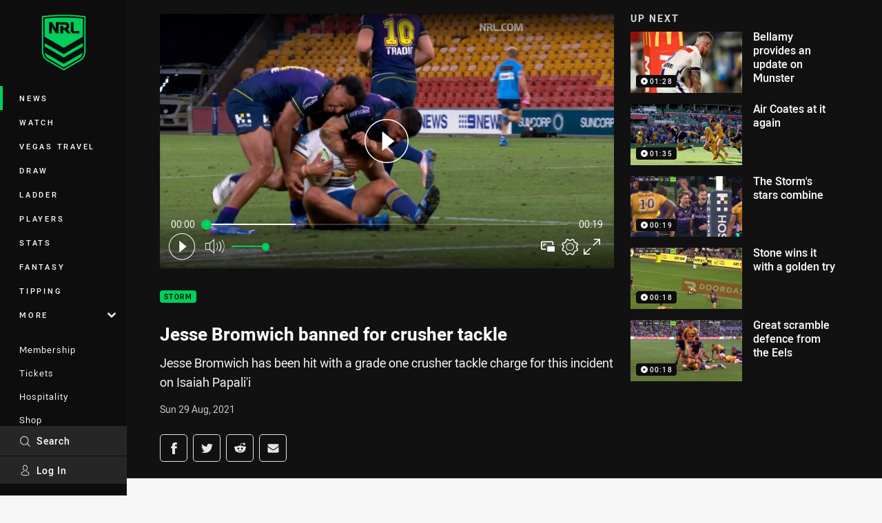

--- FILE ---
content_type: text/html; charset=utf-8
request_url: https://www.google.com/recaptcha/api2/aframe
body_size: 152
content:
<!DOCTYPE HTML><html><head><meta http-equiv="content-type" content="text/html; charset=UTF-8"></head><body><script nonce="S_l_-mVAHJgtK3aec4XjDw">/** Anti-fraud and anti-abuse applications only. See google.com/recaptcha */ try{var clients={'sodar':'https://pagead2.googlesyndication.com/pagead/sodar?'};window.addEventListener("message",function(a){try{if(a.source===window.parent){var b=JSON.parse(a.data);var c=clients[b['id']];if(c){var d=document.createElement('img');d.src=c+b['params']+'&rc='+(localStorage.getItem("rc::a")?sessionStorage.getItem("rc::b"):"");window.document.body.appendChild(d);sessionStorage.setItem("rc::e",parseInt(sessionStorage.getItem("rc::e")||0)+1);localStorage.setItem("rc::h",'1768966834372');}}}catch(b){}});window.parent.postMessage("_grecaptcha_ready", "*");}catch(b){}</script></body></html>

--- FILE ---
content_type: text/css; charset=utf-8
request_url: https://cdn.bitmovin.com/player/web/8.170.0/bitmovinplayer-ui.css
body_size: 13910
content:
@charset "UTF-8";
/**************************************************************************** 
 * Copyright (C) 2024, Bitmovin, Inc., All Rights Reserved 
 * 
 * This source code and its use and distribution, is subject to the terms 
 * and conditions of the applicable license agreement. 
 * 
 * Bitmovin Player Version 8.170.0 
 * 
 ****************************************************************************/
.bmpui-ui-airplaytogglebutton,.bmpui-ui-audiotracksettingstogglebutton,.bmpui-ui-buffering-overlay,.bmpui-ui-button,.bmpui-ui-cast-status-overlay,.bmpui-ui-casttogglebutton,.bmpui-ui-clickoverlay,.bmpui-ui-closebutton,.bmpui-ui-component,.bmpui-ui-container,.bmpui-ui-controlbar,.bmpui-ui-ecomodetogglebutton,.bmpui-ui-errormessage-overlay,.bmpui-ui-fullscreentogglebutton,.bmpui-ui-hugeplaybacktogglebutton,.bmpui-ui-hugereplaybutton,.bmpui-ui-label,.bmpui-ui-label-savedEnergy,.bmpui-ui-listbox,.bmpui-ui-listbox .bmpui-ui-listbox-button,.bmpui-ui-piptogglebutton,.bmpui-ui-playbacktimelabel,.bmpui-ui-playbacktoggle-overlay,.bmpui-ui-playbacktogglebutton,.bmpui-ui-quickseekbutton,.bmpui-ui-recommendation-overlay,.bmpui-ui-replaybutton,.bmpui-ui-seekbar,.bmpui-ui-seekbar-label,.bmpui-ui-selectbox,.bmpui-ui-settings-panel,.bmpui-ui-settingspanelpagebackbutton,.bmpui-ui-settingspanelpageopenbutton,.bmpui-ui-settingstogglebutton,.bmpui-ui-skin-ads .bmpui-ui-ads-status .bmpui-ui-button-ad-skip,.bmpui-ui-skin-ads .bmpui-ui-ads-status .bmpui-ui-label-ad-message,.bmpui-ui-spacer,.bmpui-ui-subtitlesettingsresetbutton,.bmpui-ui-subtitlesettingstogglebutton,.bmpui-ui-titlebar,.bmpui-ui-uicontainer,.bmpui-ui-uicontainer .bmpui-ui-subtitle-overlay,.bmpui-ui-volumecontrolbutton,.bmpui-ui-volumeslider,.bmpui-ui-volumetogglebutton,.bmpui-ui-vrtogglebutton,.bmpui-ui-watermark{
  /*! placeholder to avoid removal of empty selector */outline:0}.bmpui-ui-buffering-overlay,.bmpui-ui-cast-status-overlay,.bmpui-ui-container,.bmpui-ui-controlbar,.bmpui-ui-errormessage-overlay,.bmpui-ui-listbox,.bmpui-ui-playbacktoggle-overlay,.bmpui-ui-recommendation-overlay,.bmpui-ui-seekbar-label,.bmpui-ui-settings-panel,.bmpui-ui-titlebar,.bmpui-ui-uicontainer,.bmpui-ui-uicontainer .bmpui-ui-subtitle-overlay,.bmpui-ui-volumecontrolbutton{font-size:1em}.bmpui-ui-uicontainer{height:100%;left:0;margin:0;overflow:hidden;pointer-events:none;position:absolute;top:0;width:100%}.bmpui-ui-uicontainer *{pointer-events:auto}.bmpui-ui-uicontainer.bmpui-hidden{display:none}.bmpui-ui-uicontainer.bmpui-player-state-playing.bmpui-controls-hidden *{cursor:none}.bmpui-ui-uicontainer.bmpui-controls-shown .bmpui-ui-hugeplaybacktogglebutton:focus{-webkit-box-shadow:inset -4px -3px 2px 9px #1b7fcc;box-shadow:inset -4px -3px 2px 9px #1b7fcc}.bmpui-ui-uicontainer.bmpui-controls-shown .bmpui-ui-hugeplaybacktogglebutton:focus:not(.bmpui-focus-visible){-webkit-box-shadow:none;box-shadow:none}.bmpui-ui-uicontainer.bmpui-no-flexbox{background-image:url("[data-uri]")}.bmpui-ui-uicontainer.bmpui-no-flexbox.bmpui-fullscreen{left:0;position:fixed;top:0;z-index:999999}.bmpui-ui-controlbar{background:-webkit-gradient(linear,left top,left bottom,from(transparent),to(rgba(0,0,0,.7)));background:linear-gradient(180deg,transparent,rgba(0,0,0,.7));bottom:0;-webkit-box-sizing:border-box;box-sizing:border-box;line-height:1em;opacity:1;padding:1em 1em .5em;position:absolute;-webkit-transition:opacity .3s,visibility 0s;transition:opacity .3s,visibility 0s;width:100%}.bmpui-ui-controlbar.bmpui-hidden{opacity:0;-webkit-transition:opacity .3s;transition:opacity .3s}.bmpui-ui-controlbar .bmpui-controlbar-bottom>.bmpui-container-wrapper,.bmpui-ui-controlbar .bmpui-controlbar-top>.bmpui-container-wrapper{display:-webkit-box;display:-ms-flexbox;display:flex;margin:.5em 0}.bmpui-ui-controlbar .bmpui-controlbar-top .bmpui-ui-label{font-size:.9em}.bmpui-ui-controlbar .bmpui-controlbar-top>.bmpui-container-wrapper>*{margin:0 .5em}.bmpui-ui-controlbar .bmpui-controlbar-bottom{white-space:nowrap}.bmpui-ui-controlbar .bmpui-controlbar-bottom>.bmpui-container-wrapper .bmpui-ui-volumeslider{margin:auto .5em;width:5em}.bmpui-no-flexbox .bmpui-ui-controlbar .bmpui-controlbar-bottom>.bmpui-container-wrapper,.bmpui-no-flexbox .bmpui-ui-controlbar .bmpui-controlbar-top>.bmpui-container-wrapper{border-spacing:.5em 0;display:table}.bmpui-no-flexbox .bmpui-ui-controlbar .bmpui-controlbar-bottom>.bmpui-container-wrapper>*,.bmpui-no-flexbox .bmpui-ui-controlbar .bmpui-controlbar-top>.bmpui-container-wrapper>*{display:table-cell;vertical-align:middle}.bmpui-no-flexbox .bmpui-ui-controlbar .bmpui-controlbar-bottom>.bmpui-container-wrapper>.bmpui-hidden,.bmpui-no-flexbox .bmpui-ui-controlbar .bmpui-controlbar-top>.bmpui-container-wrapper>.bmpui-hidden{display:none}.bmpui-no-flexbox .bmpui-ui-controlbar .bmpui-controlbar-bottom>.bmpui-container-wrapper .bmpui-ui-volumeslider,.bmpui-no-flexbox .bmpui-ui-controlbar .bmpui-controlbar-top>.bmpui-container-wrapper .bmpui-ui-volumeslider{width:10%}.bmpui-ui-airplaytogglebutton,.bmpui-ui-audiotracksettingstogglebutton,.bmpui-ui-button,.bmpui-ui-casttogglebutton,.bmpui-ui-clickoverlay,.bmpui-ui-closebutton,.bmpui-ui-ecomodetogglebutton,.bmpui-ui-fullscreentogglebutton,.bmpui-ui-hugeplaybacktogglebutton,.bmpui-ui-hugereplaybutton,.bmpui-ui-listbox .bmpui-ui-listbox-button,.bmpui-ui-piptogglebutton,.bmpui-ui-playbacktogglebutton,.bmpui-ui-quickseekbutton,.bmpui-ui-replaybutton,.bmpui-ui-settingspanelpagebackbutton,.bmpui-ui-settingspanelpageopenbutton,.bmpui-ui-settingstogglebutton,.bmpui-ui-skin-ads .bmpui-ui-ads-status .bmpui-ui-button-ad-skip,.bmpui-ui-subtitlesettingsresetbutton,.bmpui-ui-subtitlesettingstogglebutton,.bmpui-ui-volumetogglebutton,.bmpui-ui-vrtogglebutton,.bmpui-ui-watermark{background-color:transparent;background-origin:content-box;background-position:50%;background-repeat:no-repeat;background-size:1.5em;border:0;-webkit-box-sizing:content-box;box-sizing:content-box;cursor:pointer;font-size:1em;height:1.5em;min-width:1.5em;padding:.25em}.bmpui-ui-airplaytogglebutton .bmpui-label,.bmpui-ui-audiotracksettingstogglebutton .bmpui-label,.bmpui-ui-button .bmpui-label,.bmpui-ui-casttogglebutton .bmpui-label,.bmpui-ui-clickoverlay .bmpui-label,.bmpui-ui-closebutton .bmpui-label,.bmpui-ui-ecomodetogglebutton .bmpui-label,.bmpui-ui-fullscreentogglebutton .bmpui-label,.bmpui-ui-hugeplaybacktogglebutton .bmpui-label,.bmpui-ui-hugereplaybutton .bmpui-label,.bmpui-ui-listbox .bmpui-ui-listbox-button .bmpui-label,.bmpui-ui-piptogglebutton .bmpui-label,.bmpui-ui-playbacktogglebutton .bmpui-label,.bmpui-ui-quickseekbutton .bmpui-label,.bmpui-ui-replaybutton .bmpui-label,.bmpui-ui-settingspanelpagebackbutton .bmpui-label,.bmpui-ui-settingspanelpageopenbutton .bmpui-label,.bmpui-ui-settingstogglebutton .bmpui-label,.bmpui-ui-skin-ads .bmpui-ui-ads-status .bmpui-ui-button-ad-skip .bmpui-label,.bmpui-ui-subtitlesettingsresetbutton .bmpui-label,.bmpui-ui-subtitlesettingstogglebutton .bmpui-label,.bmpui-ui-volumetogglebutton .bmpui-label,.bmpui-ui-vrtogglebutton .bmpui-label,.bmpui-ui-watermark .bmpui-label{color:#fff;display:none}.bmpui-disabled.bmpui-ui-airplaytogglebutton,.bmpui-disabled.bmpui-ui-audiotracksettingstogglebutton,.bmpui-disabled.bmpui-ui-button,.bmpui-disabled.bmpui-ui-casttogglebutton,.bmpui-disabled.bmpui-ui-clickoverlay,.bmpui-disabled.bmpui-ui-closebutton,.bmpui-disabled.bmpui-ui-ecomodetogglebutton,.bmpui-disabled.bmpui-ui-fullscreentogglebutton,.bmpui-disabled.bmpui-ui-hugeplaybacktogglebutton,.bmpui-disabled.bmpui-ui-hugereplaybutton,.bmpui-disabled.bmpui-ui-piptogglebutton,.bmpui-disabled.bmpui-ui-playbacktogglebutton,.bmpui-disabled.bmpui-ui-quickseekbutton,.bmpui-disabled.bmpui-ui-replaybutton,.bmpui-disabled.bmpui-ui-settingspanelpagebackbutton,.bmpui-disabled.bmpui-ui-settingspanelpageopenbutton,.bmpui-disabled.bmpui-ui-settingstogglebutton,.bmpui-disabled.bmpui-ui-subtitlesettingsresetbutton,.bmpui-disabled.bmpui-ui-subtitlesettingstogglebutton,.bmpui-disabled.bmpui-ui-volumetogglebutton,.bmpui-disabled.bmpui-ui-vrtogglebutton,.bmpui-disabled.bmpui-ui-watermark,.bmpui-ui-listbox .bmpui-disabled.bmpui-ui-listbox-button,.bmpui-ui-skin-ads .bmpui-ui-ads-status .bmpui-disabled.bmpui-ui-button-ad-skip{cursor:default}.bmpui-disabled.bmpui-ui-airplaytogglebutton,.bmpui-disabled.bmpui-ui-airplaytogglebutton>*,.bmpui-disabled.bmpui-ui-audiotracksettingstogglebutton,.bmpui-disabled.bmpui-ui-audiotracksettingstogglebutton>*,.bmpui-disabled.bmpui-ui-button,.bmpui-disabled.bmpui-ui-button>*,.bmpui-disabled.bmpui-ui-casttogglebutton,.bmpui-disabled.bmpui-ui-casttogglebutton>*,.bmpui-disabled.bmpui-ui-clickoverlay,.bmpui-disabled.bmpui-ui-clickoverlay>*,.bmpui-disabled.bmpui-ui-closebutton,.bmpui-disabled.bmpui-ui-closebutton>*,.bmpui-disabled.bmpui-ui-ecomodetogglebutton,.bmpui-disabled.bmpui-ui-ecomodetogglebutton>*,.bmpui-disabled.bmpui-ui-fullscreentogglebutton,.bmpui-disabled.bmpui-ui-fullscreentogglebutton>*,.bmpui-disabled.bmpui-ui-hugeplaybacktogglebutton,.bmpui-disabled.bmpui-ui-hugeplaybacktogglebutton>*,.bmpui-disabled.bmpui-ui-hugereplaybutton,.bmpui-disabled.bmpui-ui-hugereplaybutton>*,.bmpui-disabled.bmpui-ui-piptogglebutton,.bmpui-disabled.bmpui-ui-piptogglebutton>*,.bmpui-disabled.bmpui-ui-playbacktogglebutton,.bmpui-disabled.bmpui-ui-playbacktogglebutton>*,.bmpui-disabled.bmpui-ui-quickseekbutton,.bmpui-disabled.bmpui-ui-quickseekbutton>*,.bmpui-disabled.bmpui-ui-replaybutton,.bmpui-disabled.bmpui-ui-replaybutton>*,.bmpui-disabled.bmpui-ui-settingspanelpagebackbutton,.bmpui-disabled.bmpui-ui-settingspanelpagebackbutton>*,.bmpui-disabled.bmpui-ui-settingspanelpageopenbutton,.bmpui-disabled.bmpui-ui-settingspanelpageopenbutton>*,.bmpui-disabled.bmpui-ui-settingstogglebutton,.bmpui-disabled.bmpui-ui-settingstogglebutton>*,.bmpui-disabled.bmpui-ui-subtitlesettingsresetbutton,.bmpui-disabled.bmpui-ui-subtitlesettingsresetbutton>*,.bmpui-disabled.bmpui-ui-subtitlesettingstogglebutton,.bmpui-disabled.bmpui-ui-subtitlesettingstogglebutton>*,.bmpui-disabled.bmpui-ui-volumetogglebutton,.bmpui-disabled.bmpui-ui-volumetogglebutton>*,.bmpui-disabled.bmpui-ui-vrtogglebutton,.bmpui-disabled.bmpui-ui-vrtogglebutton>*,.bmpui-disabled.bmpui-ui-watermark,.bmpui-disabled.bmpui-ui-watermark>*,.bmpui-ui-listbox .bmpui-disabled.bmpui-ui-listbox-button,.bmpui-ui-listbox .bmpui-disabled.bmpui-ui-listbox-button>*,.bmpui-ui-skin-ads .bmpui-ui-ads-status .bmpui-disabled.bmpui-ui-button-ad-skip,.bmpui-ui-skin-ads .bmpui-ui-ads-status .bmpui-disabled.bmpui-ui-button-ad-skip>*{pointer-events:none}.bmpui-disabled.bmpui-ui-airplaytogglebutton .bmpui-label:hover,.bmpui-disabled.bmpui-ui-audiotracksettingstogglebutton .bmpui-label:hover,.bmpui-disabled.bmpui-ui-button .bmpui-label:hover,.bmpui-disabled.bmpui-ui-casttogglebutton .bmpui-label:hover,.bmpui-disabled.bmpui-ui-clickoverlay .bmpui-label:hover,.bmpui-disabled.bmpui-ui-closebutton .bmpui-label:hover,.bmpui-disabled.bmpui-ui-ecomodetogglebutton .bmpui-label:hover,.bmpui-disabled.bmpui-ui-fullscreentogglebutton .bmpui-label:hover,.bmpui-disabled.bmpui-ui-hugeplaybacktogglebutton .bmpui-label:hover,.bmpui-disabled.bmpui-ui-hugereplaybutton .bmpui-label:hover,.bmpui-disabled.bmpui-ui-piptogglebutton .bmpui-label:hover,.bmpui-disabled.bmpui-ui-playbacktogglebutton .bmpui-label:hover,.bmpui-disabled.bmpui-ui-quickseekbutton .bmpui-label:hover,.bmpui-disabled.bmpui-ui-replaybutton .bmpui-label:hover,.bmpui-disabled.bmpui-ui-settingspanelpagebackbutton .bmpui-label:hover,.bmpui-disabled.bmpui-ui-settingspanelpageopenbutton .bmpui-label:hover,.bmpui-disabled.bmpui-ui-settingstogglebutton .bmpui-label:hover,.bmpui-disabled.bmpui-ui-subtitlesettingsresetbutton .bmpui-label:hover,.bmpui-disabled.bmpui-ui-subtitlesettingstogglebutton .bmpui-label:hover,.bmpui-disabled.bmpui-ui-volumetogglebutton .bmpui-label:hover,.bmpui-disabled.bmpui-ui-vrtogglebutton .bmpui-label:hover,.bmpui-disabled.bmpui-ui-watermark .bmpui-label:hover,.bmpui-ui-listbox .bmpui-disabled.bmpui-ui-listbox-button .bmpui-label:hover,.bmpui-ui-skin-ads .bmpui-ui-ads-status .bmpui-disabled.bmpui-ui-button-ad-skip .bmpui-label:hover{text-decoration:none}.bmpui-hidden.bmpui-ui-airplaytogglebutton,.bmpui-hidden.bmpui-ui-audiotracksettingstogglebutton,.bmpui-hidden.bmpui-ui-button,.bmpui-hidden.bmpui-ui-casttogglebutton,.bmpui-hidden.bmpui-ui-clickoverlay,.bmpui-hidden.bmpui-ui-closebutton,.bmpui-hidden.bmpui-ui-ecomodetogglebutton,.bmpui-hidden.bmpui-ui-fullscreentogglebutton,.bmpui-hidden.bmpui-ui-hugeplaybacktogglebutton,.bmpui-hidden.bmpui-ui-hugereplaybutton,.bmpui-hidden.bmpui-ui-piptogglebutton,.bmpui-hidden.bmpui-ui-playbacktogglebutton,.bmpui-hidden.bmpui-ui-quickseekbutton,.bmpui-hidden.bmpui-ui-replaybutton,.bmpui-hidden.bmpui-ui-settingspanelpagebackbutton,.bmpui-hidden.bmpui-ui-settingspanelpageopenbutton,.bmpui-hidden.bmpui-ui-settingstogglebutton,.bmpui-hidden.bmpui-ui-subtitlesettingsresetbutton,.bmpui-hidden.bmpui-ui-subtitlesettingstogglebutton,.bmpui-hidden.bmpui-ui-volumetogglebutton,.bmpui-hidden.bmpui-ui-vrtogglebutton,.bmpui-hidden.bmpui-ui-watermark,.bmpui-ui-listbox .bmpui-hidden.bmpui-ui-listbox-button,.bmpui-ui-skin-ads .bmpui-ui-ads-status .bmpui-hidden.bmpui-ui-button-ad-skip{display:none}.bmpui-ui-airplaytogglebutton:focus,.bmpui-ui-audiotracksettingstogglebutton:focus,.bmpui-ui-button:focus,.bmpui-ui-casttogglebutton:focus,.bmpui-ui-clickoverlay:focus,.bmpui-ui-closebutton:focus,.bmpui-ui-ecomodetogglebutton:focus,.bmpui-ui-fullscreentogglebutton:focus,.bmpui-ui-hugeplaybacktogglebutton:focus,.bmpui-ui-hugereplaybutton:focus,.bmpui-ui-listbox .bmpui-ui-listbox-button:focus,.bmpui-ui-piptogglebutton:focus,.bmpui-ui-playbacktogglebutton:focus,.bmpui-ui-quickseekbutton:focus,.bmpui-ui-replaybutton:focus,.bmpui-ui-settingspanelpagebackbutton:focus,.bmpui-ui-settingspanelpageopenbutton:focus,.bmpui-ui-settingstogglebutton:focus,.bmpui-ui-skin-ads .bmpui-ui-ads-status .bmpui-ui-button-ad-skip:focus,.bmpui-ui-subtitlesettingsresetbutton:focus,.bmpui-ui-subtitlesettingstogglebutton:focus,.bmpui-ui-volumetogglebutton:focus,.bmpui-ui-vrtogglebutton:focus,.bmpui-ui-watermark:focus{-webkit-box-shadow:0 0 0 2px rgba(27,127,204,.8);box-shadow:0 0 0 2px rgba(27,127,204,.8);outline:none}.bmpui-ui-airplaytogglebutton:focus:not(.bmpui-focus-visible),.bmpui-ui-audiotracksettingstogglebutton:focus:not(.bmpui-focus-visible),.bmpui-ui-button:focus:not(.bmpui-focus-visible),.bmpui-ui-casttogglebutton:focus:not(.bmpui-focus-visible),.bmpui-ui-clickoverlay:focus:not(.bmpui-focus-visible),.bmpui-ui-closebutton:focus:not(.bmpui-focus-visible),.bmpui-ui-ecomodetogglebutton:focus:not(.bmpui-focus-visible),.bmpui-ui-fullscreentogglebutton:focus:not(.bmpui-focus-visible),.bmpui-ui-hugeplaybacktogglebutton:focus:not(.bmpui-focus-visible),.bmpui-ui-hugereplaybutton:focus:not(.bmpui-focus-visible),.bmpui-ui-listbox .bmpui-ui-listbox-button:focus:not(.bmpui-focus-visible),.bmpui-ui-piptogglebutton:focus:not(.bmpui-focus-visible),.bmpui-ui-playbacktogglebutton:focus:not(.bmpui-focus-visible),.bmpui-ui-quickseekbutton:focus:not(.bmpui-focus-visible),.bmpui-ui-replaybutton:focus:not(.bmpui-focus-visible),.bmpui-ui-settingspanelpagebackbutton:focus:not(.bmpui-focus-visible),.bmpui-ui-settingspanelpageopenbutton:focus:not(.bmpui-focus-visible),.bmpui-ui-settingstogglebutton:focus:not(.bmpui-focus-visible),.bmpui-ui-skin-ads .bmpui-ui-ads-status .bmpui-ui-button-ad-skip:focus:not(.bmpui-focus-visible),.bmpui-ui-subtitlesettingsresetbutton:focus:not(.bmpui-focus-visible),.bmpui-ui-subtitlesettingstogglebutton:focus:not(.bmpui-focus-visible),.bmpui-ui-volumetogglebutton:focus:not(.bmpui-focus-visible),.bmpui-ui-vrtogglebutton:focus:not(.bmpui-focus-visible),.bmpui-ui-watermark:focus:not(.bmpui-focus-visible){-webkit-box-shadow:none;box-shadow:none;outline:none}.bmpui-ui-playbacktogglebutton{background-image:url("data:image/svg+xml;charset=utf-8,%3Csvg xmlns='http://www.w3.org/2000/svg' viewBox='0 0 32 32' style='enable-background:new 0 0 32 32' xml:space='preserve'%3E%3Cpath d='M23.3 15.2 9.8 5.6c-.3-.2-.7-.3-1-.1-.3.2-.5.5-.5.8v19.3c0 .4.2.7.6.9.1.1.3.1.4.1.2 0 .4-.1.6-.2l13.4-9.7c.3-.2.4-.5.4-.8-.1-.2-.2-.6-.4-.7zm-13 8.4V8.4L21 16l-10.7 7.6z' style='fill:%23fff'/%3E%3C/svg%3E")}.bmpui-ui-playbacktogglebutton:hover{-webkit-filter:drop-shadow(0 0 1px #fff);filter:drop-shadow(0 0 1px #fff)}.bmpui-ui-playbacktogglebutton.bmpui-on{background-image:url("data:image/svg+xml;charset=utf-8,%3Csvg xmlns='http://www.w3.org/2000/svg' viewBox='0 0 32 32' style='enable-background:new 0 0 32 32' xml:space='preserve'%3E%3Cstyle%3E.st0{fill:%23fff}%3C/style%3E%3Cpath class='st0' d='M11.3 5.4H8.9c-1.3 0-2.4 1.1-2.4 2.4v16.5c0 1.3 1.1 2.4 2.4 2.4h2.4c1.3 0 2.4-1.1 2.4-2.4V7.7c-.1-1.3-1.1-2.3-2.4-2.3zm0 18.9H8.9V7.7h2.4v16.6z' id='Rectangle_2_copy'/%3E%3Cpath class='st0' d='M23.1 5.4h-2.4c-1.3 0-2.4 1.1-2.4 2.4v16.5c0 1.3 1.1 2.4 2.4 2.4h2.4c1.3 0 2.4-1.1 2.4-2.4V7.7c-.1-1.3-1.1-2.3-2.4-2.3zm0 18.9h-2.4V7.7h2.4v16.6z' id='Rectangle_2_copy_2'/%3E%3C/svg%3E")}.bmpui-ui-playbacktogglebutton.bmpui-on.bmpui-stoptoggle{background-image:url("data:image/svg+xml;charset=utf-8,%3Csvg xmlns='http://www.w3.org/2000/svg' viewBox='0 0 32 32' style='enable-background:new 0 0 32 32' xml:space='preserve'%3E%3Cpath d='M24.3 5.4H7.7c-1.3 0-2.4 1.1-2.4 2.4v16.5c0 1.3 1.1 2.4 2.4 2.4h16.5c1.3 0 2.4-1.1 2.4-2.4V7.7c0-1.3-1-2.3-2.3-2.3zm0 18.9H7.7V7.7h16.5v16.6z' style='fill:%23fff'/%3E%3C/svg%3E")}.bmpui-ui-quickseekbutton:hover{-webkit-filter:drop-shadow(0 0 1px #fff);filter:drop-shadow(0 0 1px #fff)}.bmpui-ui-quickseekbutton[data-bmpui-seek-direction=forward]{background-image:url("data:image/svg+xml;charset=utf-8,%3Csvg xmlns='http://www.w3.org/2000/svg' viewBox='0 0 32 32' style='enable-background:new 0 0 32 32' xml:space='preserve'%3E%3Cpath d='M16.8 21c.5 0 .9-.4.9-.9v-3.2h3.2c.5 0 .9-.4.9-.9s-.4-.9-.9-.9h-3.2v-3.2c0-.5-.4-.9-.9-.9s-.9.4-.9 1v3.1h-3.2c-.5 0-.9.4-.9.9s.4.9 1 .9H16v3.2c-.1.6.2.9.8.9zm8.4-10.5V6.8c0-.5-.4-.9-.9-.9s-.9.4-.9.9v1.5c-1.8-1.5-4.1-2.4-6.5-2.4-5.6 0-10.1 4.5-10.1 10.1s4.5 10.1 10.1 10.1c3.2 0 6.2-1.5 8.1-4.1.3-.4.2-1-.2-1.3-.4-.3-1-.2-1.2.2-1.6 2.1-4.1 3.4-6.7 3.4-4.6 0-8.3-3.7-8.3-8.3s3.7-8.3 8.3-8.3c1.9 0 3.7.7 5.2 1.9h-1.5c-.5 0-.9.4-.9.9s.4.9.9.9h3.7c.5 0 .9-.4.9-.9z' style='fill:%23fff'/%3E%3C/svg%3E")}.bmpui-ui-quickseekbutton[data-bmpui-seek-direction=rewind]{background-image:url("data:image/svg+xml;charset=utf-8,%3Csvg xmlns='http://www.w3.org/2000/svg' viewBox='0 0 32 32' style='enable-background:new 0 0 32 32;zoom:1' xml:space='preserve'%3E%3Cpath d='M21.073 16c0-.5-.4-.9-.9-.9h-8.3c-.5 0-.9.4-.9.9s.4.9.9.9h8.2c.6 0 1-.4 1-.9m-5.2-10.1c-2.4 0-4.7.9-6.5 2.4V6.8c0-.5-.4-.9-.9-.9s-.9.4-.9.9v3.7c0 .5.4.9.9.9h3.7c.5 0 .9-.4.9-.9s-.4-.9-.9-.9h-1.5c1.5-1.2 3.3-1.9 5.2-1.9 4.6 0 8.3 3.7 8.3 8.3s-3.7 8.3-8.3 8.3c-2.6 0-5.1-1.3-6.7-3.4-.2-.4-.8-.5-1.2-.2-.4.3-.5.9-.2 1.3 1.9 2.6 4.9 4.1 8.1 4.1 5.6 0 10.1-4.5 10.1-10.1s-4.5-10.1-10.1-10.1' style='fill:%23fff'/%3E%3C/svg%3E")}.bmpui-ui-fullscreentogglebutton{background-image:url("data:image/svg+xml;charset=utf-8,%3Csvg xmlns='http://www.w3.org/2000/svg' viewBox='0 0 32 32' style='enable-background:new 0 0 32 32' xml:space='preserve'%3E%3Cstyle%3E.st0{fill:%23fff}%3C/style%3E%3Cpath class='st0' d='M4.7 7.7h4.7V5.4H4.7c-1.3 0-2.4 1.1-2.4 2.4v4.7h2.4V7.7z' id='Rectangle_6'/%3E%3Cpath class='st0' d='M4.7 19.5H2.4v4.7c0 1.3 1.1 2.4 2.4 2.4h4.7v-2.4H4.7v-4.7z' id='Rectangle_6_copy'/%3E%3Cpath class='st0' d='M27.3 5.4h-4.7v2.4h4.7v4.7h2.4V7.7c-.1-1.3-1.1-2.3-2.4-2.3z' id='Rectangle_6_copy_2'/%3E%3Cpath class='st0' d='M27.3 24.3h-4.7v2.4h4.7c1.3 0 2.4-1.1 2.4-2.4v-4.7h-2.4v4.7z' id='Rectangle_6_copy_3'/%3E%3C/svg%3E")}.bmpui-ui-fullscreentogglebutton:hover{-webkit-filter:drop-shadow(0 0 1px #fff);filter:drop-shadow(0 0 1px #fff)}.bmpui-ui-fullscreentogglebutton.bmpui-on{background-image:url("data:image/svg+xml;charset=utf-8,%3Csvg xmlns='http://www.w3.org/2000/svg' viewBox='0 0 32 32' style='enable-background:new 0 0 32 32' xml:space='preserve'%3E%3Cstyle%3E.st1{fill:%231fabe2}%3C/style%3E%3Cpath class='st1' d='M4.7 7.7h22.5v16.5H4.7z' id='Rectangle_19' style='opacity:.302'/%3E%3Cpath class='st1' d='M4.7 7.7h4.7V5.4H4.7c-1.3 0-2.4 1.1-2.4 2.4v4.7h2.4V7.7z' id='Rectangle_6_1_'/%3E%3Cpath class='st1' d='M4.7 19.5H2.4v4.7c0 1.3 1.1 2.4 2.4 2.4h4.7v-2.4H4.7v-4.7z' id='Rectangle_6_copy_1_'/%3E%3Cpath class='st1' d='M27.3 5.4h-4.7v2.4h4.7v4.7h2.4V7.7c-.1-1.3-1.1-2.3-2.4-2.3z' id='Rectangle_6_copy_2_1_'/%3E%3Cpath class='st1' d='M27.3 24.3h-4.7v2.4h4.7c1.3 0 2.4-1.1 2.4-2.4v-4.7h-2.4v4.7z' id='Rectangle_6_copy_3_1_'/%3E%3C/svg%3E")}.bmpui-ui-vrtogglebutton{background-image:url("data:image/svg+xml;charset=utf-8,%3Csvg xmlns='http://www.w3.org/2000/svg' viewBox='0 0 32 32' style='enable-background:new 0 0 32 32' xml:space='preserve'%3E%3Cstyle%3E.st0{fill:%23fff}%3C/style%3E%3Cpath class='st0' d='M29 5.4H3C1.7 5.4.6 6.5.6 7.8v16.5c0 1.3 1.1 2.4 2.4 2.4h9.4v-2.4H3V7.7h26v16.5h-9.4v2.4H29c1.3 0 2.4-1.1 2.4-2.4V7.7c0-1.3-1.1-2.3-2.4-2.3z' id='Rectangle_9'/%3E%3Cpath class='st0' d='M10.1 11.3c-2.6 0-4.7 2.1-4.7 4.7s2.1 4.7 4.7 4.7 4.7-2.1 4.7-4.7-2.1-4.7-4.7-4.7zm0 7.1c-1.3 0-2.4-1.1-2.4-2.4s1.1-2.4 2.4-2.4 2.4 1.1 2.4 2.4-1.1 2.4-2.4 2.4z' id='v'/%3E%3Cpath class='st0' d='M21.9 11.3c-2.6 0-4.7 2.1-4.7 4.7s2.1 4.7 4.7 4.7 4.7-2.1 4.7-4.7-2.1-4.7-4.7-4.7zm0 7.1c-1.3 0-2.4-1.1-2.4-2.4s1.1-2.4 2.4-2.4 2.4 1.1 2.4 2.4-1.1 2.4-2.4 2.4z' id='v_copy'/%3E%3Cpath class='st0' d='M16 23.1c2 0 3.5 1.5 3.5 3.5h2.4c0-3.3-2.6-5.9-5.9-5.9s-5.9 2.6-5.9 5.9h2.4c0-2 1.5-3.5 3.5-3.5z' id='Rectangle_10'/%3E%3C/svg%3E")}.bmpui-ui-vrtogglebutton:hover{-webkit-filter:drop-shadow(0 0 1px #fff);filter:drop-shadow(0 0 1px #fff)}.bmpui-ui-vrtogglebutton.bmpui-on{background-image:url("data:image/svg+xml;charset=utf-8,%3Csvg xmlns='http://www.w3.org/2000/svg' viewBox='0 0 32 32' style='enable-background:new 0 0 32 32' xml:space='preserve'%3E%3Cstyle%3E.st1{fill:%231fabe2}%3C/style%3E%3Cpath class='st1' d='M3 7.7v16.5h10.6v-2.4h4.7v2.4H29V7.7H3zm4.7 11.8v-7.1h5.9v7.1H7.7zm17.7 0h-7.1v-7.1h7.1v7.1z' id='Rectangle_25' style='opacity:.302'/%3E%3Cpath class='st1' d='M21.9 20.7c2.6 0 4.7-2.1 4.7-4.7s-2.1-4.7-4.7-4.7-4.7 2.1-4.7 4.7 2.1 4.7 4.7 4.7zm0-7.1c1.3 0 2.4 1.1 2.4 2.4s-1.1 2.4-2.4 2.4-2.4-1.1-2.4-2.4 1.1-2.4 2.4-2.4zm-11.8 7.1c2.6 0 4.7-2.1 4.7-4.7s-2.1-4.7-4.7-4.7-4.7 2.1-4.7 4.7 2.1 4.7 4.7 4.7zm0-7.1c1.3 0 2.4 1.1 2.4 2.4s-1.1 2.4-2.4 2.4-2.4-1.1-2.4-2.4 1.1-2.4 2.4-2.4zM29 5.4H3C1.7 5.4.6 6.5.6 7.8v16.5c0 1.3 1.1 2.4 2.4 2.4h9.4c0-2 1.5-3.5 3.5-3.5s3.5 1.5 3.5 3.5H29c1.3 0 2.4-1.1 2.4-2.4V7.7c0-1.3-1.1-2.3-2.4-2.3zm0 18.9h-7.6c-.9-2.1-3-3.5-5.4-3.5s-4.5 1.4-5.4 3.5H3V7.7h26v16.6z' id='Rectangle_10_1_'/%3E%3C/svg%3E")}.bmpui-ui-volumetogglebutton:hover{-webkit-filter:drop-shadow(0 0 1px #fff);filter:drop-shadow(0 0 1px #fff)}.bmpui-ui-volumetogglebutton.bmpui-muted,.bmpui-ui-volumetogglebutton.bmpui-unmuted[data-bmpui-volume-level-tens="0"]{background-image:url("data:image/svg+xml;charset=utf-8,%3Csvg xmlns='http://www.w3.org/2000/svg' viewBox='0 0 32 32' style='enable-background:new 0 0 32 32' xml:space='preserve'%3E%3Cstyle%3E.st0{fill:%23fff}%3C/style%3E%3Cpath class='st0' d='M12.2 13.1H6.4c-1.1 0-1.9.9-1.9 1.9v2c0 1.1.9 1.9 1.9 1.9h5.8c1.1 0 1.9-.9 1.9-1.9v-2c0-1-.9-1.9-1.9-1.9zm0 3.9H6.4v-2h5.8v2z' id='Rectangle_2_copy_4'/%3E%3Cpath class='st0' d='M18.1 11.9c-.4.4-.4 1 0 1.4l6.8 6.8c.4.4 1 .4 1.4 0s.4-1 0-1.4l-6.8-6.8c-.4-.4-1-.4-1.4 0z' id='Rounded_Rectangle_3'/%3E%3Cpath class='st0' d='M26.3 11.9c-.4-.4-1-.4-1.4 0l-6.8 6.8c-.4.4-.4 1 0 1.4s1 .4 1.4 0l6.8-6.8c.4-.4.4-1 0-1.4z' id='Rounded_Rectangle_3_1_'/%3E%3Cpath class='st0' d='M17.9 21.7v2l-9.6-7v2.5l10 7.1c.2.1.4.2.6.2s.3 0 .5-.1c.3-.2.6-.5.6-.9v-3.9l-2.1.1zM17.9 10.3H20v-4c-.1-.4-.3-.7-.7-.9-.3-.2-.8-.1-1.1.1l-9.9 7.1v2.5l9.6-6.9v2.1z'/%3E%3C/svg%3E")}.bmpui-ui-volumetogglebutton.bmpui-unmuted[data-bmpui-volume-level-tens="1"],.bmpui-ui-volumetogglebutton.bmpui-unmuted[data-bmpui-volume-level-tens="2"],.bmpui-ui-volumetogglebutton.bmpui-unmuted[data-bmpui-volume-level-tens="3"],.bmpui-ui-volumetogglebutton.bmpui-unmuted[data-bmpui-volume-level-tens="4"],.bmpui-ui-volumetogglebutton.bmpui-unmuted[data-bmpui-volume-level-tens="5"]{background-image:url("data:image/svg+xml;charset=utf-8,%3Csvg xmlns='http://www.w3.org/2000/svg' viewBox='0 0 32 32' style='enable-background:new 0 0 32 32' xml:space='preserve'%3E%3Cstyle%3E.st0{fill:%23fff}%3C/style%3E%3Cpath class='st0' d='M19.3 5.5c-.3-.2-.8-.1-1.1.1l-9.9 7.1v2.5l9.6-6.9v15.4l-9.6-7v2.5l10 7.1c.2.1.4.2.6.2s.3 0 .5-.1c.3-.2.6-.5.6-.9V6.3c-.1-.3-.3-.6-.7-.8z' id='Rectangle_4'/%3E%3Cpath class='st0' d='M12.2 13.1H6.4c-1.1 0-1.9.9-1.9 1.9v2c0 1.1.9 1.9 1.9 1.9h5.8c1.1 0 1.9-.9 1.9-1.9v-2c0-1-.9-1.9-1.9-1.9zm0 3.9H6.4v-2h5.8v2z' id='Rectangle_2_copy_4'/%3E%3Cpath class='st0' d='M23.7 12.1c-.6 0-1 .4-1 1v5.8c0 .6.4 1 1 1s1-.4 1-1v-5.8c0-.6-.4-1-1-1z' id='Rounded_Rectangle_4'/%3E%3C/svg%3E")}.bmpui-ui-volumetogglebutton.bmpui-unmuted[data-bmpui-volume-level-tens="10"],.bmpui-ui-volumetogglebutton.bmpui-unmuted[data-bmpui-volume-level-tens="6"],.bmpui-ui-volumetogglebutton.bmpui-unmuted[data-bmpui-volume-level-tens="7"],.bmpui-ui-volumetogglebutton.bmpui-unmuted[data-bmpui-volume-level-tens="8"],.bmpui-ui-volumetogglebutton.bmpui-unmuted[data-bmpui-volume-level-tens="9"]{background-image:url("data:image/svg+xml;charset=utf-8,%3Csvg xmlns='http://www.w3.org/2000/svg' viewBox='0 0 32 32' style='enable-background:new 0 0 32 32' xml:space='preserve'%3E%3Cstyle%3E.st0{fill:%23fff}%3C/style%3E%3Cpath class='st0' d='M19.3 5.5c-.3-.2-.8-.1-1.1.1l-9.9 7.1v2.5l9.6-6.9v15.4l-9.6-7v2.5l10 7.1c.2.1.4.2.6.2s.3 0 .5-.1c.3-.2.6-.5.6-.9V6.3c-.1-.3-.3-.6-.7-.8z' id='Rectangle_4'/%3E%3Cpath class='st0' d='M12.2 13.1H6.4c-1.1 0-1.9.9-1.9 1.9v2c0 1.1.9 1.9 1.9 1.9h5.8c1.1 0 1.9-.9 1.9-1.9v-2c0-1-.9-1.9-1.9-1.9zm0 3.9H6.4v-2h5.8v2z' id='Rectangle_2_copy_4'/%3E%3Cpath class='st0' d='M27.6 10.2c-.6 0-1 .4-1 1v9.7c0 .6.4 1 1 1s1-.4 1-1v-9.7c0-.6-.4-1-1-1z' id='Rounded_Rectangle_3'/%3E%3Cpath class='st0' d='M23.7 12.1c-.6 0-1 .4-1 1v5.8c0 .6.4 1 1 1s1-.4 1-1v-5.8c0-.6-.4-1-1-1z' id='Rounded_Rectangle_4'/%3E%3C/svg%3E")}.bmpui-ui-ecomodetogglebutton{height:1em;min-width:5em}.bmpui-ui-ecomodetogglebutton:hover{-webkit-filter:drop-shadow(0 0 1px #fff);filter:drop-shadow(0 0 1px #fff)}.bmpui-ui-ecomodetogglebutton.bmpui-on{background-image:url("data:image/svg+xml;charset=utf-8,%3Csvg width='33' height='32' fill='none' xmlns='http://www.w3.org/2000/svg'%3E%3Crect y='8' width='32' height='16' rx='8' fill='%23006AED'/%3E%3Cg filter='url(%23a)'%3E%3Ccircle cx='23.667' cy='16' r='6.667' fill='%23fff'/%3E%3C/g%3E%3Cdefs%3E%3Cfilter id='a' x='15' y='7.333' width='17.334' height='17.333' filterUnits='userSpaceOnUse' color-interpolation-filters='sRGB'%3E%3CfeFlood flood-opacity='0' result='BackgroundImageFix'/%3E%3CfeColorMatrix in='SourceAlpha' values='0 0 0 0 0 0 0 0 0 0 0 0 0 0 0 0 0 0 127 0' result='hardAlpha'/%3E%3CfeOffset/%3E%3CfeGaussianBlur stdDeviation='1'/%3E%3CfeColorMatrix values='0 0 0 0 0.796078 0 0 0 0 0.878431 0 0 0 0 0.929412 0 0 0 1 0'/%3E%3CfeBlend in2='BackgroundImageFix' result='effect1_dropShadow_2_1649'/%3E%3CfeBlend in='SourceGraphic' in2='effect1_dropShadow_2_1649' result='shape'/%3E%3C/filter%3E%3C/defs%3E%3C/svg%3E");background-position:20px;background-size:45% auto;margin-left:2%}.bmpui-ui-ecomodetogglebutton.bmpui-off{background-image:url("data:image/svg+xml;charset=utf-8,%3Csvg width='33' height='32' fill='none' xmlns='http://www.w3.org/2000/svg'%3E%3Crect x='1' y='8' width='32' height='16' rx='8' fill='%23868E96'/%3E%3Cg filter='url(%23a)'%3E%3Ccircle cx='8.667' cy='16' r='6.667' fill='%23fff'/%3E%3C/g%3E%3Cdefs%3E%3Cfilter id='a' x='0' y='7.333' width='17.334' height='17.333' filterUnits='userSpaceOnUse' color-interpolation-filters='sRGB'%3E%3CfeFlood flood-opacity='0' result='BackgroundImageFix'/%3E%3CfeColorMatrix in='SourceAlpha' values='0 0 0 0 0 0 0 0 0 0 0 0 0 0 0 0 0 0 127 0' result='hardAlpha'/%3E%3CfeOffset/%3E%3CfeGaussianBlur stdDeviation='1'/%3E%3CfeColorMatrix values='0 0 0 0 0.796078 0 0 0 0 0.878431 0 0 0 0 0.929412 0 0 0 1 0'/%3E%3CfeBlend in2='BackgroundImageFix' result='effect1_dropShadow_2_1606'/%3E%3CfeBlend in='SourceGraphic' in2='effect1_dropShadow_2_1606' result='shape'/%3E%3C/filter%3E%3C/defs%3E%3C/svg%3E");background-position:20px;background-size:45% auto}#ecomodelabel:before{background-image:url("data:image/svg+xml;charset=utf-8,%3Csvg width='24' height='24' fill='none' xmlns='http://www.w3.org/2000/svg'%3E%3Cpath d='M2.293 21.707a1 1 0 0 0 1.414 0l3.05-3.051a9.82 9.82 0 0 0 4.262 1.014 9.2 9.2 0 0 0 6.638-2.964C23 11.361 21.936 3.3 21.887 2.963a1 1 0 0 0-.85-.851C20.7 2.063 12.637 1 7.294 6.344a9.091 9.091 0 0 0-1.95 10.9l-3.051 3.049a1 1 0 0 0 0 1.414ZM8.708 7.758c3.733-3.733 9.236-3.839 11.264-3.73.106 2.029 0 7.531-3.73 11.264a7.062 7.062 0 0 1-7.983 1.863l4.4-4.4a1 1 0 1 0-1.414-1.414l-4.4 4.4a7.063 7.063 0 0 1 1.863-7.983Z' fill='%2343C878'/%3E%3C/svg%3E");background-repeat:no-repeat;background-size:1.7em auto;content:" ";display:inline-block;height:1.5em;width:2em}.bmpui-ui-watermark{background-image:url("data:image/svg+xml;charset=utf-8,%3Csvg xmlns='http://www.w3.org/2000/svg' viewBox='0 0 68 68' style='enable-background:new 0 0 68 68' xml:space='preserve'%3E%3Cpath d='M63.3 32.5 24.3 5v13.4l20.4 14.5c.8.6.8 1.8 0 2.4L24.3 49.6V63l39-27.5c.9-.8.9-2.2 0-3zm-25.3 0L12.8 14.7V25l11.1 7.9c.8.6.8 1.8 0 2.4L12.8 43v10.3L38 35.5c1-.8 1-2.2 0-3zm-20.8.1L4 23.2v6.5l4.5 3.2c.8.6.8 1.8 0 2.4L4 38.4v6.5l13.2-9.4c1-.8 1-2.2 0-2.9z' style='fill-rule:evenodd;clip-rule:evenodd;fill:%231fabe2'/%3E%3C/svg%3E");background-size:initial;height:4em;margin:2em;opacity:.8;position:absolute;right:0;top:0;width:4em}.bmpui-ui-watermark:hover{opacity:1}.bmpui-ui-hugeplaybacktogglebutton{cursor:default;height:8em;outline:none;overflow:hidden;width:8em}@-webkit-keyframes bmpui-fade-out{0%{opacity:1;visibility:visible}to{opacity:0;-webkit-transform:scale(2);transform:scale(2);visibility:hidden}}@keyframes bmpui-fade-out{0%{opacity:1;visibility:visible}to{opacity:0;-webkit-transform:scale(2);transform:scale(2);visibility:hidden}}@-webkit-keyframes bmpui-fade-in{0%{opacity:0;-webkit-transform:scale(2);transform:scale(2);visibility:visible}to{opacity:1}}@keyframes bmpui-fade-in{0%{opacity:0;-webkit-transform:scale(2);transform:scale(2);visibility:visible}to{opacity:1}}@-webkit-keyframes bmpui-breathe{30%{-webkit-transform:scale(1.1);transform:scale(1.1)}60%{-webkit-transform:scale(1);transform:scale(1)}}@keyframes bmpui-breathe{30%{-webkit-transform:scale(1.1);transform:scale(1.1)}60%{-webkit-transform:scale(1);transform:scale(1)}}.bmpui-ui-hugeplaybacktogglebutton .bmpui-image{background-image:url("data:image/svg+xml;charset=utf-8,%3Csvg xmlns='http://www.w3.org/2000/svg' viewBox='0 0 140 140' style='enable-background:new 0 0 140 140' xml:space='preserve'%3E%3Cpath d='M70 5C34.1 5 5 34.1 5 70s29.1 65 65 65 65-29.1 65-65S105.9 5 70 5zm0 127c-34.2 0-62-27.8-62-62S35.8 8 70 8s62 27.8 62 62-27.8 62-62 62z' style='opacity:.6;fill-rule:evenodd;clip-rule:evenodd;fill:%23fff'/%3E%3Cpath d='M89.2 68.5 63.1 50.4c-.6-.4-1.4-.5-2-.1-.6.3-1.1 1-1.1 1.7v36.2c0 .7.4 1.4 1.1 1.7.3.1.6.2.9.2.4 0 .8-.1 1.1-.4l26.1-18.1c.5-.4.8-.9.8-1.5 0-.7-.3-1.3-.8-1.6zM63.9 84.4V55.6L84.7 70 63.9 84.4z' style='fill-rule:evenodd;clip-rule:evenodd;fill:%23fff'/%3E%3C/svg%3E");background-position:50%;background-repeat:no-repeat;background-size:7em;height:100%;width:100%}.bmpui-ui-hugeplaybacktogglebutton .bmpui-image:hover{-webkit-animation:bmpui-breathe 3s ease-in-out infinite;animation:bmpui-breathe 3s ease-in-out infinite}.bmpui-ui-hugeplaybacktogglebutton.bmpui-on .bmpui-image{-webkit-animation:bmpui-fade-out .3s cubic-bezier(.55,.055,.675,.19);animation:bmpui-fade-out .3s cubic-bezier(.55,.055,.675,.19);-webkit-transition:visibility 0s .3s;transition:visibility 0s .3s;visibility:hidden}.bmpui-ui-hugeplaybacktogglebutton.bmpui-off .bmpui-image{-webkit-animation:bmpui-fade-in .3s cubic-bezier(.55,.055,.675,.19);animation:bmpui-fade-in .3s cubic-bezier(.55,.055,.675,.19);visibility:visible}.bmpui-ui-hugeplaybacktogglebutton.bmpui-no-transition-animations.bmpui-off .bmpui-image,.bmpui-ui-hugeplaybacktogglebutton.bmpui-no-transition-animations.bmpui-on .bmpui-image{-webkit-animation:none;animation:none;-webkit-transition:none;transition:none}.bmpui-ui-label,.bmpui-ui-label-savedEnergy,.bmpui-ui-playbacktimelabel,.bmpui-ui-skin-ads .bmpui-ui-ads-status .bmpui-ui-label-ad-message{cursor:default;white-space:nowrap}.bmpui-hidden.bmpui-ui-label,.bmpui-hidden.bmpui-ui-label-savedEnergy,.bmpui-hidden.bmpui-ui-playbacktimelabel,.bmpui-ui-skin-ads .bmpui-ui-ads-status .bmpui-hidden.bmpui-ui-label-ad-message{display:none}.bmpui-ui-label-savedEnergy{color:#1fabe2;font-size:.8em;margin-left:2.2em}.bmpui-ui-settings-panel{background-color:hsla(0,0%,7%,.85);bottom:5em;opacity:1;overflow:hidden;padding:0;position:absolute;right:2em;-webkit-transition:opacity .3s,visibility 0s;transition:opacity .3s,visibility 0s;-webkit-transition:opacity .3s,visibility 0s,height .35s cubic-bezier(.4,0,.2,1),width .35s cubic-bezier(.4,0,.2,1);transition:opacity .3s,visibility 0s,height .35s cubic-bezier(.4,0,.2,1),width .35s cubic-bezier(.4,0,.2,1);visibility:visible}.bmpui-hidden.bmpui-ui-settings-panel{opacity:0;-webkit-transition:opacity .3s,visibility .3s;transition:opacity .3s,visibility .3s;visibility:hidden}.bmpui-ui-settings-panel>.bmpui-container-wrapper{margin:.5em;overflow-y:auto}.bmpui-ui-settings-panel>.bmpui-container-wrapper>*{margin:0 .5em}.bmpui-container-wrapper>.bmpui-ui-settings-panel{margin:0}.bmpui-ui-settings-panel-page{display:none}.bmpui-active.bmpui-ui-settings-panel-page{display:block}.bmpui-ui-settings-panel-page .bmpui-container-wrapper>.bmpui-ui-label{display:inline-block;font-size:.8em;width:45%}.bmpui-ui-settings-panel-page .bmpui-container-wrapper>.bmpui-ui-selectbox{margin-left:10%;width:45%}.bmpui-ui-settings-panel-page .bmpui-ui-settings-panel-item{border-bottom:1px solid hsla(0,0%,60%,.3);padding:.5em 0;white-space:nowrap}.bmpui-ui-settings-panel-page .bmpui-ui-settings-panel-item.bmpui-last{border-bottom:0}.bmpui-ui-settings-panel-page .bmpui-ui-settings-panel-item.bmpui-hidden{display:none}.bmpui-ui-settingspanelpageopenbutton{background-image:url("data:image/svg+xml;charset=utf-8,%3Csvg xmlns='http://www.w3.org/2000/svg' viewBox='0 0 32 32' style='enable-background:new 0 0 32 32' xml:space='preserve'%3E%3Cpath d='m25.6 13.8-1.4-.3c-.2-.5-.4-1-.6-1.4l.9-1.3c.4-.5.3-1.3-.1-1.7L23 7.7c-.3-.3-.6-.4-1-.4-.3 0-.6.1-.8.3l-1.2.9c-.5-.3-1-.5-1.5-.6l-.3-1.4c0-.6-.6-1.1-1.3-1.1H15c-.7 0-1.2.5-1.3 1.1L13.5 8c-.5.2-1 .4-1.4.6l-1.3-.9c-.2-.2-.5-.3-.8-.3-.4 0-.7.1-1 .4L7.8 9.1c-.5.5-.5 1.2-.1 1.7l.9 1.3c-.3.5-.5 1-.6 1.4l-1.4.3c-.7 0-1.2.6-1.2 1.3V17c0 .7.5 1.2 1.1 1.3l1.5.2c.2.5.4 1 .6 1.4l-.9 1.3c-.4.5-.3 1.3.1 1.7l1.4 1.4c.3.3.6.4 1 .4.3 0 .6-.1.8-.3l1.3-.9c.5.2 1 .4 1.4.6l.3 1.4c.1.7.7 1.1 1.3 1.1H17c.7 0 1.2-.5 1.3-1.1l.3-1.4c.5-.2 1-.4 1.4-.6l1.3.9c.2.2.5.3.8.3.4 0 .7-.1 1-.4l1.4-1.4c.5-.5.5-1.2.1-1.7L23.5 20c.3-.5.5-1 .6-1.4l1.4-.3c.7-.1 1.1-.7 1.1-1.3v-2c0-.5-.5-1.1-1-1.2zm-1 3.1c0 .1 0 .1 0 0l-1.8.4c-.2 0-.4.2-.4.4-.2.6-.4 1.2-.7 1.6-.1.2-.1.4 0 .6l1 1.4v.1l-1.2 1.2h-.2l-1.4-1c-.2-.1-.4-.1-.6 0-.5.3-1.1.6-1.6.7-.2.1-.4.2-.4.4l-.3 1.8c0 .1-.1.1-.1.1h-1.7c-.1 0-.1 0-.1-.1l-.3-1.7c0-.2-.2-.4-.4-.4-.6-.2-1.2-.4-1.6-.7-.1 0-.2-.1-.3-.1-.1 0-.2 0-.3.1l-1.4 1h-.2l-1.2-1.2v-.1l1-1.4c.1-.2.1-.4 0-.6-.4-.4-.7-1-.8-1.6-.1-.2-.2-.4-.4-.4L7.5 17c-.1 0-.1-.1-.1-.1v-1.7c0-.1 0-.1.1-.1l1.7-.2c.2 0 .4-.2.5-.4.2-.6.4-1.2.7-1.6.1-.2.1-.4 0-.6l-1-1.4v-.1l1.2-1.2h.2l1.4 1c.2.1.4.1.6 0 .5-.3 1.1-.6 1.6-.7.2-.1.4-.2.4-.4l.2-2c0-.1.1-.1.1-.1h1.7c.1 0 .1 0 .1.1l.2 1.7c0 .2.2.4.4.5.6.2 1.2.4 1.7.7.2.1.4.1.6 0l1.4-1h.2l1.2 1.2v.1l-1 1.4c-.1.2-.1.4 0 .6.3.5.6 1.1.7 1.6.1.2.2.4.4.4l1.6.3c.1 0 .1.1.1.1v1.8h.2zM16 11.5c-2.5 0-4.5 2-4.5 4.5s2 4.5 4.5 4.5 4.5-2 4.5-4.5-2-4.5-4.5-4.5zm0 7.3c-1.5 0-2.8-1.3-2.8-2.8s1.3-2.8 2.8-2.8 2.8 1.3 2.8 2.8-1.3 2.8-2.8 2.8z' style='fill:%23fff'/%3E%3C/svg%3E");max-height:.8em;padding:.3em 0;vertical-align:bottom}.bmpui-ui-settingspanelpageopenbutton:hover{-webkit-filter:drop-shadow(0 0 1px #fff);filter:drop-shadow(0 0 1px #fff)}.bmpui-on.bmpui-ui-settingspanelpageopenbutton{background-image:url("data:image/svg+xml;charset=utf-8,%3Csvg xmlns='http://www.w3.org/2000/svg' viewBox='0 0 32 32' style='enable-background:new 0 0 32 32' xml:space='preserve'%3E%3Cstyle%3E.st1{fill:%231fabe2}%3C/style%3E%3Cpath class='st1' d='M23.6 12.9c-.5-1.1-.7-2.2-1.4-3-.9-.9-2.2-1.2-3.3-1.6-1-.4-1.7-1-2.9-1s-2.1.7-3.2 1.1c-1.1.5-2.1.7-3 1.4-.9.8-1 1.8-1.4 2.9-.4 1.1-1.1 2-1.1 3.3s.6 2 1 3.1c.5 1.1.8 2.3 1.6 3.1.8.8 1.8 1 2.9 1.4 1.1.4 2 1.1 3.2 1.1s2.3-.7 3.4-1.2c1.1-.4 1.9-.6 2.8-1.4.9-.9 1.1-1.9 1.4-3.1.4-1 1.2-2 1.2-3.1-.1-1.1-.8-2-1.2-3zm-7.6 7c-2.1 0-3.9-1.7-3.9-3.9s1.7-3.9 3.9-3.9 3.9 1.7 3.9 3.9-1.8 3.9-3.9 3.9z' id='Ellipse_1_copy' style='opacity:.302'/%3E%3Cpath class='st1' d='m25.6 13.8-1.4-.3c-.2-.5-.4-1-.6-1.4l.9-1.3c.4-.5.3-1.3-.1-1.7L23 7.7c-.3-.3-.6-.4-1-.4-.3 0-.6.1-.8.3l-1.2.9c-.5-.3-1-.5-1.5-.6l-.3-1.4c0-.6-.6-1.1-1.3-1.1H15c-.7 0-1.2.5-1.3 1.1L13.5 8c-.5.2-1 .4-1.4.6l-1.3-.9c-.2-.2-.5-.3-.8-.3-.4 0-.7.1-1 .4L7.8 9.1c-.5.5-.5 1.2-.1 1.7l.9 1.3c-.3.5-.5 1-.6 1.4l-1.4.3c-.7 0-1.2.6-1.2 1.3V17c0 .7.5 1.2 1.1 1.3l1.5.2c.2.5.4 1 .6 1.4l-.9 1.3c-.4.5-.3 1.3.1 1.7l1.4 1.4c.3.3.6.4 1 .4.3 0 .6-.1.8-.3l1.3-.9c.5.2 1 .4 1.4.6l.3 1.4c.1.7.7 1.1 1.3 1.1H17c.7 0 1.2-.5 1.3-1.1l.3-1.4c.5-.2 1-.4 1.4-.6l1.3.9c.2.2.5.3.8.3.4 0 .7-.1 1-.4l1.4-1.4c.5-.5.5-1.2.1-1.7L23.5 20c.3-.5.5-1 .6-1.4l1.4-.3c.7-.1 1.1-.7 1.1-1.3v-2c0-.5-.5-1.1-1-1.2zm-1 3.1c0 .1 0 .1 0 0l-1.8.4c-.2 0-.4.2-.4.4-.2.6-.4 1.2-.7 1.6-.1.2-.1.4 0 .6l1 1.4v.1l-1.2 1.2h-.2l-1.4-1c-.2-.1-.4-.1-.6 0-.5.3-1.1.6-1.6.7-.2.1-.4.2-.4.4l-.3 1.8c0 .1-.1.1-.1.1h-1.7c-.1 0-.1 0-.1-.1l-.3-1.7c0-.2-.2-.4-.4-.4-.6-.2-1.2-.4-1.6-.7-.1 0-.2-.1-.3-.1-.1 0-.2 0-.3.1l-1.4 1h-.2l-1.2-1.2v-.1l1-1.4c.1-.2.1-.4 0-.6-.4-.4-.7-1-.8-1.6-.1-.2-.2-.4-.4-.4L7.5 17c-.1 0-.1-.1-.1-.1v-1.7c0-.1 0-.1.1-.1l1.7-.2c.2 0 .4-.2.5-.4.2-.6.4-1.2.7-1.6.1-.2.1-.4 0-.6l-1-1.4v-.1l1.2-1.2h.2l1.4 1c.2.1.4.1.6 0 .5-.3 1.1-.6 1.6-.7.2-.1.4-.2.4-.4l.2-2c0-.1.1-.1.1-.1h1.7c.1 0 .1 0 .1.1l.2 1.7c0 .2.2.4.4.5.6.2 1.2.4 1.7.7.2.1.4.1.6 0l1.4-1h.2l1.2 1.2v.1l-1 1.4c-.1.2-.1.4 0 .6.3.5.6 1.1.7 1.6.1.2.2.4.4.4l1.6.3c.1 0 .1.1.1.1v1.8h.2zM16 11.5c-2.5 0-4.5 2-4.5 4.5s2 4.5 4.5 4.5 4.5-2 4.5-4.5-2-4.5-4.5-4.5zm0 7.3c-1.5 0-2.8-1.3-2.8-2.8s1.3-2.8 2.8-2.8 2.8 1.3 2.8 2.8-1.3 2.8-2.8 2.8z' id='Shape_4_1_'/%3E%3C/svg%3E")}.bmpui-ui-settingspanelpagebackbutton{font-size:.8em;position:relative;width:8em}.bmpui-ui-settingspanelpagebackbutton .bmpui-label{display:inline-block}.bmpui-ui-settingspanelpagebackbutton .bmpui-label:before{border-bottom:.2em solid #fff;border-left:.2em solid #fff;content:"";height:.6em;margin-left:-.8em;position:absolute;top:.6em;-webkit-transform:rotate(45deg);transform:rotate(45deg);width:.6em}.bmpui-ui-audiotracksettingstogglebutton:hover,.bmpui-ui-settingstogglebutton:hover,.bmpui-ui-subtitlesettingstogglebutton:hover{-webkit-filter:drop-shadow(0 0 1px #fff);filter:drop-shadow(0 0 1px #fff)}.bmpui-on.bmpui-ui-audiotracksettingstogglebutton:hover,.bmpui-on.bmpui-ui-settingstogglebutton:hover,.bmpui-on.bmpui-ui-subtitlesettingstogglebutton:hover{-webkit-filter:drop-shadow(0 0 1px #1fabe2);filter:drop-shadow(0 0 1px #1fabe2)}.bmpui-ui-settingstogglebutton{background-image:url("data:image/svg+xml;charset=utf-8,%3Csvg xmlns='http://www.w3.org/2000/svg' viewBox='0 0 32 32' style='enable-background:new 0 0 32 32' xml:space='preserve'%3E%3Cpath d='m25.6 13.8-1.4-.3c-.2-.5-.4-1-.6-1.4l.9-1.3c.4-.5.3-1.3-.1-1.7L23 7.7c-.3-.3-.6-.4-1-.4-.3 0-.6.1-.8.3l-1.2.9c-.5-.3-1-.5-1.5-.6l-.3-1.4c0-.6-.6-1.1-1.3-1.1H15c-.7 0-1.2.5-1.3 1.1L13.5 8c-.5.2-1 .4-1.4.6l-1.3-.9c-.2-.2-.5-.3-.8-.3-.4 0-.7.1-1 .4L7.8 9.1c-.5.5-.5 1.2-.1 1.7l.9 1.3c-.3.5-.5 1-.6 1.4l-1.4.3c-.7 0-1.2.6-1.2 1.3V17c0 .7.5 1.2 1.1 1.3l1.5.2c.2.5.4 1 .6 1.4l-.9 1.3c-.4.5-.3 1.3.1 1.7l1.4 1.4c.3.3.6.4 1 .4.3 0 .6-.1.8-.3l1.3-.9c.5.2 1 .4 1.4.6l.3 1.4c.1.7.7 1.1 1.3 1.1H17c.7 0 1.2-.5 1.3-1.1l.3-1.4c.5-.2 1-.4 1.4-.6l1.3.9c.2.2.5.3.8.3.4 0 .7-.1 1-.4l1.4-1.4c.5-.5.5-1.2.1-1.7L23.5 20c.3-.5.5-1 .6-1.4l1.4-.3c.7-.1 1.1-.7 1.1-1.3v-2c0-.5-.5-1.1-1-1.2zm-1 3.1c0 .1 0 .1 0 0l-1.8.4c-.2 0-.4.2-.4.4-.2.6-.4 1.2-.7 1.6-.1.2-.1.4 0 .6l1 1.4v.1l-1.2 1.2h-.2l-1.4-1c-.2-.1-.4-.1-.6 0-.5.3-1.1.6-1.6.7-.2.1-.4.2-.4.4l-.3 1.8c0 .1-.1.1-.1.1h-1.7c-.1 0-.1 0-.1-.1l-.3-1.7c0-.2-.2-.4-.4-.4-.6-.2-1.2-.4-1.6-.7-.1 0-.2-.1-.3-.1-.1 0-.2 0-.3.1l-1.4 1h-.2l-1.2-1.2v-.1l1-1.4c.1-.2.1-.4 0-.6-.4-.4-.7-1-.8-1.6-.1-.2-.2-.4-.4-.4L7.5 17c-.1 0-.1-.1-.1-.1v-1.7c0-.1 0-.1.1-.1l1.7-.2c.2 0 .4-.2.5-.4.2-.6.4-1.2.7-1.6.1-.2.1-.4 0-.6l-1-1.4v-.1l1.2-1.2h.2l1.4 1c.2.1.4.1.6 0 .5-.3 1.1-.6 1.6-.7.2-.1.4-.2.4-.4l.2-2c0-.1.1-.1.1-.1h1.7c.1 0 .1 0 .1.1l.2 1.7c0 .2.2.4.4.5.6.2 1.2.4 1.7.7.2.1.4.1.6 0l1.4-1h.2l1.2 1.2v.1l-1 1.4c-.1.2-.1.4 0 .6.3.5.6 1.1.7 1.6.1.2.2.4.4.4l1.6.3c.1 0 .1.1.1.1v1.8h.2zM16 11.5c-2.5 0-4.5 2-4.5 4.5s2 4.5 4.5 4.5 4.5-2 4.5-4.5-2-4.5-4.5-4.5zm0 7.3c-1.5 0-2.8-1.3-2.8-2.8s1.3-2.8 2.8-2.8 2.8 1.3 2.8 2.8-1.3 2.8-2.8 2.8z' style='fill:%23fff'/%3E%3C/svg%3E")}.bmpui-ui-settingstogglebutton.bmpui-on{background-image:url("data:image/svg+xml;charset=utf-8,%3Csvg xmlns='http://www.w3.org/2000/svg' viewBox='0 0 32 32' style='enable-background:new 0 0 32 32' xml:space='preserve'%3E%3Cstyle%3E.st1{fill:%231fabe2}%3C/style%3E%3Cpath class='st1' d='M23.6 12.9c-.5-1.1-.7-2.2-1.4-3-.9-.9-2.2-1.2-3.3-1.6-1-.4-1.7-1-2.9-1s-2.1.7-3.2 1.1c-1.1.5-2.1.7-3 1.4-.9.8-1 1.8-1.4 2.9-.4 1.1-1.1 2-1.1 3.3s.6 2 1 3.1c.5 1.1.8 2.3 1.6 3.1.8.8 1.8 1 2.9 1.4 1.1.4 2 1.1 3.2 1.1s2.3-.7 3.4-1.2c1.1-.4 1.9-.6 2.8-1.4.9-.9 1.1-1.9 1.4-3.1.4-1 1.2-2 1.2-3.1-.1-1.1-.8-2-1.2-3zm-7.6 7c-2.1 0-3.9-1.7-3.9-3.9s1.7-3.9 3.9-3.9 3.9 1.7 3.9 3.9-1.8 3.9-3.9 3.9z' id='Ellipse_1_copy' style='opacity:.302'/%3E%3Cpath class='st1' d='m25.6 13.8-1.4-.3c-.2-.5-.4-1-.6-1.4l.9-1.3c.4-.5.3-1.3-.1-1.7L23 7.7c-.3-.3-.6-.4-1-.4-.3 0-.6.1-.8.3l-1.2.9c-.5-.3-1-.5-1.5-.6l-.3-1.4c0-.6-.6-1.1-1.3-1.1H15c-.7 0-1.2.5-1.3 1.1L13.5 8c-.5.2-1 .4-1.4.6l-1.3-.9c-.2-.2-.5-.3-.8-.3-.4 0-.7.1-1 .4L7.8 9.1c-.5.5-.5 1.2-.1 1.7l.9 1.3c-.3.5-.5 1-.6 1.4l-1.4.3c-.7 0-1.2.6-1.2 1.3V17c0 .7.5 1.2 1.1 1.3l1.5.2c.2.5.4 1 .6 1.4l-.9 1.3c-.4.5-.3 1.3.1 1.7l1.4 1.4c.3.3.6.4 1 .4.3 0 .6-.1.8-.3l1.3-.9c.5.2 1 .4 1.4.6l.3 1.4c.1.7.7 1.1 1.3 1.1H17c.7 0 1.2-.5 1.3-1.1l.3-1.4c.5-.2 1-.4 1.4-.6l1.3.9c.2.2.5.3.8.3.4 0 .7-.1 1-.4l1.4-1.4c.5-.5.5-1.2.1-1.7L23.5 20c.3-.5.5-1 .6-1.4l1.4-.3c.7-.1 1.1-.7 1.1-1.3v-2c0-.5-.5-1.1-1-1.2zm-1 3.1c0 .1 0 .1 0 0l-1.8.4c-.2 0-.4.2-.4.4-.2.6-.4 1.2-.7 1.6-.1.2-.1.4 0 .6l1 1.4v.1l-1.2 1.2h-.2l-1.4-1c-.2-.1-.4-.1-.6 0-.5.3-1.1.6-1.6.7-.2.1-.4.2-.4.4l-.3 1.8c0 .1-.1.1-.1.1h-1.7c-.1 0-.1 0-.1-.1l-.3-1.7c0-.2-.2-.4-.4-.4-.6-.2-1.2-.4-1.6-.7-.1 0-.2-.1-.3-.1-.1 0-.2 0-.3.1l-1.4 1h-.2l-1.2-1.2v-.1l1-1.4c.1-.2.1-.4 0-.6-.4-.4-.7-1-.8-1.6-.1-.2-.2-.4-.4-.4L7.5 17c-.1 0-.1-.1-.1-.1v-1.7c0-.1 0-.1.1-.1l1.7-.2c.2 0 .4-.2.5-.4.2-.6.4-1.2.7-1.6.1-.2.1-.4 0-.6l-1-1.4v-.1l1.2-1.2h.2l1.4 1c.2.1.4.1.6 0 .5-.3 1.1-.6 1.6-.7.2-.1.4-.2.4-.4l.2-2c0-.1.1-.1.1-.1h1.7c.1 0 .1 0 .1.1l.2 1.7c0 .2.2.4.4.5.6.2 1.2.4 1.7.7.2.1.4.1.6 0l1.4-1h.2l1.2 1.2v.1l-1 1.4c-.1.2-.1.4 0 .6.3.5.6 1.1.7 1.6.1.2.2.4.4.4l1.6.3c.1 0 .1.1.1.1v1.8h.2zM16 11.5c-2.5 0-4.5 2-4.5 4.5s2 4.5 4.5 4.5 4.5-2 4.5-4.5-2-4.5-4.5-4.5zm0 7.3c-1.5 0-2.8-1.3-2.8-2.8s1.3-2.8 2.8-2.8 2.8 1.3 2.8 2.8-1.3 2.8-2.8 2.8z' id='Shape_4_1_'/%3E%3C/svg%3E")}.bmpui-ui-selectbox{background-color:transparent;border:0;color:#1fabe2;cursor:pointer;font-size:.8em;padding:.3em}.bmpui-ui-selectbox:focus{-webkit-box-shadow:0 0 0 2px rgba(27,127,204,.8);box-shadow:0 0 0 2px rgba(27,127,204,.8);outline:none}.bmpui-ui-selectbox:focus:not(.bmpui-focus-visible){-webkit-box-shadow:none;box-shadow:none;outline:none}.bmpui-ui-selectbox option{color:#999}.bmpui-ui-selectbox option:checked{color:#1fabe2}.bmpui-ui-listbox .bmpui-ui-listbox-button{-webkit-box-sizing:border-box;box-sizing:border-box;display:block;font-size:.8em;height:100%;min-width:10em;padding:.5em;width:100%}.bmpui-ui-listbox .bmpui-ui-listbox-button .bmpui-label{display:inherit}.bmpui-ui-listbox .bmpui-ui-listbox-button.bmpui-selected{background-color:rgba(31,171,226,.7)}.bmpui-ui-listbox .bmpui-ui-listbox-button:hover{background-color:rgba(31,171,226,.85)}.bmpui-ui-listbox .bmpui-ui-listbox-button:last-child{border-bottom:0}.bmpui-ui-seekbar-label{bottom:100%;left:0;margin-bottom:1em;opacity:1;pointer-events:none;position:absolute;text-align:center;-webkit-transition:opacity .3s,visibility 0s;transition:opacity .3s,visibility 0s;visibility:visible}.bmpui-ui-seekbar-label.bmpui-hidden{opacity:0;-webkit-transition:opacity .3s,visibility .3s;transition:opacity .3s,visibility .3s;visibility:hidden}.bmpui-ui-seekbar-label>.bmpui-container-wrapper{margin-left:-50%;margin-right:50%;position:relative}.bmpui-ui-seekbar-label .bmpui-seekbar-label-inner{border-bottom:.2em solid #fff}.bmpui-ui-seekbar-label .bmpui-seekbar-label-inner:after{border:.5em solid transparent;border-top-color:#fff;content:" ";height:0;left:50%;margin-left:-.5em;pointer-events:none;position:absolute;top:100%;width:0}.bmpui-ui-seekbar-label .bmpui-seekbar-label-inner>.bmpui-container-wrapper{position:relative}.bmpui-ui-seekbar-label .bmpui-seekbar-label-inner>.bmpui-container-wrapper .bmpui-seekbar-thumbnail{width:6em}.bmpui-ui-seekbar-label .bmpui-seekbar-label-inner>.bmpui-container-wrapper .bmpui-seekbar-label-metadata{background:-webkit-gradient(linear,left top,left bottom,from(transparent),to(rgba(0,0,0,.7)));background:linear-gradient(180deg,transparent,rgba(0,0,0,.7));bottom:0;-webkit-box-sizing:border-box;box-sizing:border-box;display:block;padding:.5em;position:absolute;width:100%}.bmpui-ui-seekbar-label .bmpui-seekbar-label-inner>.bmpui-container-wrapper .bmpui-seekbar-label-metadata .bmpui-seekbar-label-time{display:block;line-height:.8em}.bmpui-ui-seekbar-label .bmpui-seekbar-label-inner>.bmpui-container-wrapper .bmpui-seekbar-label-metadata .bmpui-seekbar-label-title{display:block;margin-bottom:.3em;white-space:normal}.bmpui-ui-seekbar,.bmpui-ui-volumeslider{cursor:pointer;font-size:1em;height:1em;position:relative;width:100%}.bmpui-hidden.bmpui-ui-seekbar,.bmpui-hidden.bmpui-ui-volumeslider{display:none}.bmpui-ui-seekbar:focus,.bmpui-ui-volumeslider:focus{-webkit-box-shadow:0 0 0 2px rgba(27,127,204,.8);box-shadow:0 0 0 2px rgba(27,127,204,.8);outline:none}.bmpui-ui-seekbar:focus:not(.bmpui-focus-visible),.bmpui-ui-volumeslider:focus:not(.bmpui-focus-visible){-webkit-box-shadow:none;box-shadow:none;outline:none}.bmpui-ui-seekbar .bmpui-seekbar .bmpui-seekbar-backdrop,.bmpui-ui-seekbar .bmpui-seekbar .bmpui-seekbar-bufferlevel,.bmpui-ui-seekbar .bmpui-seekbar .bmpui-seekbar-markers,.bmpui-ui-seekbar .bmpui-seekbar .bmpui-seekbar-markers>.bmpui-seekbar-marker,.bmpui-ui-seekbar .bmpui-seekbar .bmpui-seekbar-playbackposition,.bmpui-ui-seekbar .bmpui-seekbar .bmpui-seekbar-playbackposition-marker,.bmpui-ui-seekbar .bmpui-seekbar .bmpui-seekbar-seekposition,.bmpui-ui-volumeslider .bmpui-seekbar .bmpui-seekbar-backdrop,.bmpui-ui-volumeslider .bmpui-seekbar .bmpui-seekbar-bufferlevel,.bmpui-ui-volumeslider .bmpui-seekbar .bmpui-seekbar-markers,.bmpui-ui-volumeslider .bmpui-seekbar .bmpui-seekbar-markers>.bmpui-seekbar-marker,.bmpui-ui-volumeslider .bmpui-seekbar .bmpui-seekbar-playbackposition,.bmpui-ui-volumeslider .bmpui-seekbar .bmpui-seekbar-playbackposition-marker,.bmpui-ui-volumeslider .bmpui-seekbar .bmpui-seekbar-seekposition{bottom:0;-webkit-box-sizing:border-box;box-sizing:border-box;height:.3125em;left:0;margin:auto;position:absolute;right:auto;top:0;-ms-transform-origin:0 0;-webkit-transform-origin:0 0;transform-origin:0 0;width:100%}.bmpui-ui-seekbar .bmpui-seekbar .bmpui-seekbar-backdrop,.bmpui-ui-volumeslider .bmpui-seekbar .bmpui-seekbar-backdrop{background-color:hsla(0,0%,100%,.2);margin:auto 0;width:100%}.bmpui-ui-seekbar .bmpui-seekbar .bmpui-seekbar-bufferlevel,.bmpui-ui-volumeslider .bmpui-seekbar .bmpui-seekbar-bufferlevel{background-color:#fff;margin:auto 0;-webkit-transition:.3s linear,.3s linear;transition:.3s linear,.3s linear;-webkit-transition-property:-webkit-transform;transition-property:-webkit-transform;transition-property:transform;transition-property:transform,-webkit-transform}.bmpui-ui-seekbar .bmpui-seekbar .bmpui-seekbar-seekposition,.bmpui-ui-volumeslider .bmpui-seekbar .bmpui-seekbar-seekposition{background-color:hsla(0,0%,100%,.2);margin:auto 0}.bmpui-ui-seekbar .bmpui-seekbar .bmpui-seekbar-playbackposition,.bmpui-ui-volumeslider .bmpui-seekbar .bmpui-seekbar-playbackposition{background-color:#1fabe2;margin:auto 0;-webkit-transition:.1s linear,.1s linear;transition:.1s linear,.1s linear;-webkit-transition-property:-webkit-transform;transition-property:-webkit-transform;transition-property:transform;transition-property:transform,-webkit-transform}.bmpui-ui-seekbar .bmpui-seekbar .bmpui-seekbar-playbackposition-marker,.bmpui-ui-volumeslider .bmpui-seekbar .bmpui-seekbar-playbackposition-marker{background-color:rgba(31,171,226,.5);border:.1875em solid #1fabe2;border-radius:50%;height:.9375em;left:-.46875em;width:.9375em}.bmpui-ui-seekbar .bmpui-seekbar .bmpui-seekbar-markers,.bmpui-ui-volumeslider .bmpui-seekbar .bmpui-seekbar-markers{height:.5625em}.bmpui-ui-seekbar .bmpui-seekbar .bmpui-seekbar-markers>.bmpui-seekbar-marker,.bmpui-ui-volumeslider .bmpui-seekbar .bmpui-seekbar-markers>.bmpui-seekbar-marker{background-color:#fff;height:100%;text-align:center;-webkit-transition-duration:1s;transition-duration:1s;-webkit-transition-property:-webkit-transform;transition-property:-webkit-transform;transition-property:transform;transition-property:transform,-webkit-transform;-webkit-transition-timing-function:linear;transition-timing-function:linear;width:2px}.bmpui-ui-seekbar .bmpui-seekbar .bmpui-seekbar-markers>.bmpui-seekbar-marker>.bmpui-seekbar-marker-image,.bmpui-ui-volumeslider .bmpui-seekbar .bmpui-seekbar-markers>.bmpui-seekbar-marker>.bmpui-seekbar-marker-image{height:1.25em;position:absolute;-webkit-transform:translate(-50%,calc(-100% - .2em));transform:translate(-50%,calc(-100% - .2em))}.bmpui-seeking.bmpui-ui-seekbar .bmpui-seekbar .bmpui-seekbar-bufferlevel,.bmpui-seeking.bmpui-ui-seekbar .bmpui-seekbar .bmpui-seekbar-playbackposition,.bmpui-seeking.bmpui-ui-volumeslider .bmpui-seekbar .bmpui-seekbar-bufferlevel,.bmpui-seeking.bmpui-ui-volumeslider .bmpui-seekbar .bmpui-seekbar-playbackposition{-webkit-transition:none;transition:none}.bmpui-vertical.bmpui-ui-seekbar .bmpui-seekbar,.bmpui-vertical.bmpui-ui-volumeslider .bmpui-seekbar{height:100%;width:auto}.bmpui-vertical.bmpui-ui-seekbar .bmpui-seekbar .bmpui-seekbar-backdrop,.bmpui-vertical.bmpui-ui-seekbar .bmpui-seekbar .bmpui-seekbar-bufferlevel,.bmpui-vertical.bmpui-ui-seekbar .bmpui-seekbar .bmpui-seekbar-playbackposition,.bmpui-vertical.bmpui-ui-seekbar .bmpui-seekbar .bmpui-seekbar-seekposition,.bmpui-vertical.bmpui-ui-volumeslider .bmpui-seekbar .bmpui-seekbar-backdrop,.bmpui-vertical.bmpui-ui-volumeslider .bmpui-seekbar .bmpui-seekbar-bufferlevel,.bmpui-vertical.bmpui-ui-volumeslider .bmpui-seekbar .bmpui-seekbar-playbackposition,.bmpui-vertical.bmpui-ui-volumeslider .bmpui-seekbar .bmpui-seekbar-seekposition{right:0;top:auto}.bmpui-vertical.bmpui-ui-seekbar .bmpui-seekbar .bmpui-seekbar-playbackposition .bmpui-seekbar-playbackposition-marker,.bmpui-vertical.bmpui-ui-volumeslider .bmpui-seekbar .bmpui-seekbar-playbackposition .bmpui-seekbar-playbackposition-marker{height:1em;top:-.5em;width:100%}.bmpui-vertical.bmpui-ui-seekbar .bmpui-seekbar .bmpui-seekbar-backdrop,.bmpui-vertical.bmpui-ui-volumeslider .bmpui-seekbar .bmpui-seekbar-backdrop{height:100%;margin:0 auto;width:auto}.bmpui-vertical.bmpui-ui-seekbar .bmpui-seekbar .bmpui-seekbar-bufferlevel,.bmpui-vertical.bmpui-ui-seekbar .bmpui-seekbar .bmpui-seekbar-seekposition,.bmpui-vertical.bmpui-ui-volumeslider .bmpui-seekbar .bmpui-seekbar-bufferlevel,.bmpui-vertical.bmpui-ui-volumeslider .bmpui-seekbar .bmpui-seekbar-seekposition{margin:0 auto}.bmpui-ui-volumeslider .bmpui-seekbar .bmpui-seekbar-playbackposition-marker{background-color:#1fabe2;border:0;height:.6875em;left:-.34375em;width:.6875em}.bmpui-ui-volumeslider .bmpui-seekbar .bmpui-seekbar-bufferlevel{display:none}.bmpui-ui-uicontainer .bmpui-ui-subtitle-overlay{bottom:0;font-size:1.2em;left:0;pointer-events:none;position:absolute;right:0;text-align:center;top:0;-webkit-transition:bottom .15s ease-out;transition:bottom .15s ease-out}.bmpui-ui-uicontainer .bmpui-ui-subtitle-overlay.bmpui-hidden{display:none}.bmpui-ui-uicontainer .bmpui-ui-subtitle-overlay *{all:unset}.bmpui-ui-uicontainer .bmpui-ui-subtitle-overlay p{display:block}.bmpui-ui-uicontainer .bmpui-ui-subtitle-overlay .bmpui-subtitle-region-container{position:absolute}.bmpui-ui-uicontainer .bmpui-ui-subtitle-overlay .bmpui-subtitle-region-container.bmpui-subtitle-position-default{bottom:2em;left:3em;right:3em;top:auto}.bmpui-ui-uicontainer .bmpui-ui-subtitle-overlay .bmpui-subtitle-region-container.bmpui-subtitle-position-bottom>div{bottom:0;position:absolute;width:100%}.bmpui-ui-uicontainer .bmpui-ui-subtitle-overlay .bmpui-ui-subtitle-label{color:#fff;height:-webkit-fit-content;height:-moz-fit-content;height:fit-content;text-shadow:-1px -1px 0 #000,0 -1px 0 #000,1px -1px 0 #000,-1px 0 0 #000,1px 0 0 #000,-1px 1px 0 #000,0 1px 0 #000,1px 1px 0 #000}.bmpui-ui-uicontainer .bmpui-ui-subtitle-overlay .bmpui-ui-subtitle-label:nth-child(1n-1):after{content:"\a";height:0;white-space:pre-line;width:0}.bmpui-ui-uicontainer .bmpui-ui-subtitle-overlay.bmpui-controlbar-visible{bottom:5em;-webkit-transition:bottom .15s ease-in;transition:bottom .15s ease-in}.bmpui-ui-subtitle-overlay.bmpui-cea608{bottom:2em;left:3em;right:3em;top:2em}.bmpui-ui-subtitle-overlay.bmpui-cea608 .bmpui-subtitle-region-container.bmpui-subtitle-position-default{bottom:0;left:0;right:0;top:0}.bmpui-ui-subtitle-overlay.bmpui-cea608 .bmpui-ui-subtitle-label{font-family:Courier New,Courier,Nimbus Mono L,Cutive Mono,monospace;line-height:1em;position:absolute;text-transform:uppercase}.bmpui-ui-subtitle-overlay.bmpui-cea608 .bmpui-ui-subtitle-label:nth-child(1n-1):after{content:normal;white-space:normal}.bmpui-ui-subtitle-overlay.bmpui-cea608.bmpui-controlbar-visible{bottom:2em;-webkit-transition:none;transition:none}.bmpui-ui-volumecontrolbutton{line-height:0;position:relative}.bmpui-ui-volumecontrolbutton .bmpui-ui-volumeslider{background-color:#111;bottom:100%;height:6em;max-height:6em;position:absolute;-webkit-transition:max-height .15s ease-in;transition:max-height .15s ease-in;width:1.5em}.bmpui-ui-volumecontrolbutton .bmpui-ui-volumeslider.bmpui-hidden{max-height:0;-webkit-transition:max-height .15s ease-out;transition:max-height .15s ease-out}.bmpui-ui-volumecontrolbutton .bmpui-ui-volumeslider .bmpui-seekbar{bottom:.5em;height:auto;left:.3em;overflow:hidden;position:absolute;right:.3em;top:.5em;width:auto}.bmpui-ui-casttogglebutton{background-image:url("data:image/svg+xml;charset=utf-8,%3Csvg xmlns='http://www.w3.org/2000/svg' viewBox='0 0 32 32' style='enable-background:new 0 0 32 32' xml:space='preserve'%3E%3Cstyle%3E.st0{fill:%23fff}%3C/style%3E%3Cpath class='st0' d='M27.7 5.4H6.4c-1.2 0-2.1 1-2.1 2.1v2.1h2.1V7.5h21.3v12.8h-8.5v2.1h8.5c1.2 0 2.1-1 2.1-2.1V7.5c0-1.2-.9-2.1-2.1-2.1z' id='Rectangle_9_copy'/%3E%3Cpath class='st0' d='M2.2 12.8v2.1c6.5 0 11.7 5.2 11.7 11.7H16C16 19 9.8 12.8 2.2 12.8zm0 5.3v2.1c3.5 0 6.4 2.9 6.4 6.4h2.1c0-4.6-3.8-8.5-8.5-8.5zm0 5.3v3.2h3.2c0-1.8-1.4-3.2-3.2-3.2z' id='Rectangle_12'/%3E%3C/svg%3E")}.bmpui-ui-casttogglebutton:hover{-webkit-filter:drop-shadow(0 0 1px #fff);filter:drop-shadow(0 0 1px #fff)}.bmpui-ui-casttogglebutton.bmpui-on{background-image:url("data:image/svg+xml;charset=utf-8,%3Csvg xmlns='http://www.w3.org/2000/svg' viewBox='0 0 32 32' style='enable-background:new 0 0 32 32' xml:space='preserve'%3E%3Cstyle%3E.st1{fill:%231fabe2}%3C/style%3E%3Cpath class='st1' d='M6.4 7.5v3.3c5.3.6 9.7 4.5 11.2 9.5h10.1V7.5H6.4z' id='Ellipse_1' style='opacity:.302'/%3E%3Cpath class='st1' d='M2.2 23.4v3.2h3.2c0-1.8-1.4-3.2-3.2-3.2zm0-5.3v2.1c3.5 0 6.4 2.9 6.4 6.4h2.1c0-4.6-3.8-8.5-8.5-8.5zm0-5.3v2.1c6.5 0 11.7 5.2 11.7 11.7H16C16 19 9.8 12.8 2.2 12.8zm25.5-7.4H6.4c-1.2 0-2.1 1-2.1 2.1v2.1h2.1V7.5h21.3v12.8h-8.5v2.1h8.5c1.2 0 2.1-1 2.1-2.1V7.5c0-1.2-.9-2.1-2.1-2.1z' id='Rectangle_12_2_'/%3E%3C/svg%3E")}.bmpui-ui-cast-status-overlay{background:#111 url("data:image/svg+xml;charset=utf-8,%3Csvg xmlns='http://www.w3.org/2000/svg' viewBox='0 0 32 32' style='enable-background:new 0 0 32 32' xml:space='preserve'%3E%3Cstyle%3E.st0{fill:%23fff}%3C/style%3E%3Cpath class='st0' d='M27.7 5.4H6.4c-1.2 0-2.1 1-2.1 2.1v2.1h2.1V7.5h21.3v12.8h-8.5v2.1h8.5c1.2 0 2.1-1 2.1-2.1V7.5c0-1.2-.9-2.1-2.1-2.1z' id='Rectangle_9_copy'/%3E%3Cpath class='st0' d='M2.2 12.8v2.1c6.5 0 11.7 5.2 11.7 11.7H16C16 19 9.8 12.8 2.2 12.8zm0 5.3v2.1c3.5 0 6.4 2.9 6.4 6.4h2.1c0-4.6-3.8-8.5-8.5-8.5zm0 5.3v3.2h3.2c0-1.8-1.4-3.2-3.2-3.2z' id='Rectangle_12'/%3E%3C/svg%3E") 50% no-repeat;background-size:7em 7em;height:100%;left:0;margin:0;opacity:1;position:absolute;top:0;-webkit-transition:opacity .3s,visibility 0s;transition:opacity .3s,visibility 0s;visibility:visible;width:100%}.bmpui-ui-cast-status-overlay.bmpui-hidden{opacity:0;-webkit-transition:opacity .3s,visibility .3s;transition:opacity .3s,visibility .3s;visibility:hidden}.bmpui-ui-cast-status-overlay .bmpui-ui-cast-status-label{color:#fff;font-size:1.2em;left:0;margin:0 2em;pointer-events:none;position:absolute;right:0;text-align:center;top:65%}.bmpui-ui-cast-status-overlay .bmpui-ui-cast-status-label *{pointer-events:none}.bmpui-ui-errormessage-overlay{background-color:#111;height:100%;left:0;margin:0;pointer-events:none;position:absolute;top:0;width:100%}.bmpui-ui-errormessage-overlay.bmpui-hidden{display:none}.bmpui-ui-errormessage-overlay .bmpui-ui-errormessage-label{color:#fff;font-size:1.2em;left:3em;position:absolute;right:3em;text-align:center;top:50%;-ms-transform:translateY(-50%);-webkit-transform:translateY(-50%);transform:translateY(-50%);-webkit-user-select:text;-moz-user-select:text;-ms-user-select:text;user-select:text;white-space:pre-line}.bmpui-ui-errormessage-overlay .bmpui-ui-errormessage-label ul{color:#999;font-size:.9em;padding:0}.bmpui-ui-errormessage-overlay .bmpui-ui-errormessage-label ul li{list-style:none}.bmpui-ui-errormessage-overlay .bmpui-ui-tvnoisecanvas{-webkit-filter:blur(4px);filter:blur(4px);height:100%;left:0;margin:0;position:absolute;top:0;width:100%}.bmpui-ui-titlebar{background:-webkit-gradient(linear,left bottom,left top,from(transparent),to(rgba(0,0,0,.7)));background:linear-gradient(0deg,transparent,rgba(0,0,0,.7));-webkit-box-sizing:border-box;box-sizing:border-box;opacity:1;padding:.5em 1em 1em;pointer-events:none;position:absolute;top:0;-webkit-transition:opacity .3s,visibility 0s;transition:opacity .3s,visibility 0s;width:100%}.bmpui-ui-titlebar.bmpui-hidden{opacity:0;-webkit-transition:opacity .3s;transition:opacity .3s}.bmpui-ui-titlebar>.bmpui-container-wrapper{padding:.5em;pointer-events:none}.bmpui-ui-titlebar>.bmpui-container-wrapper .bmpui-label-metadata{pointer-events:none}.bmpui-ui-titlebar>.bmpui-container-wrapper .bmpui-label-metadata-title{cursor:default;display:block;font-size:1.2em;text-shadow:0 0 5px #000;white-space:normal}.bmpui-ui-titlebar>.bmpui-container-wrapper .bmpui-label-metadata-description{color:#e6e6e6;cursor:default;display:block;text-shadow:0 0 5px #000;white-space:normal}.bmpui-ui-recommendation-overlay{background-color:rgba(8,43,57,.7);display:table;height:100%;left:0;margin:0;opacity:1;position:absolute;top:0;-webkit-transition:opacity .6s,visibility 0s;transition:opacity .6s,visibility 0s;visibility:visible;width:100%}.bmpui-ui-recommendation-overlay>.bmpui-container-wrapper{display:table-cell;text-align:center;vertical-align:middle}.bmpui-ui-recommendation-overlay.bmpui-hidden{opacity:0;-webkit-transition:opacity .6s,visibility .6s;transition:opacity .6s,visibility .6s;visibility:hidden}.bmpui-ui-recommendation-overlay>.bmpui-container-wrapper{padding:3em}.bmpui-ui-recommendation-overlay a,.bmpui-ui-recommendation-overlay a:hover,.bmpui-ui-recommendation-overlay a:visited{color:#fff}.bmpui-ui-recommendation-overlay.bmpui-recommendations .bmpui-ui-hugereplaybutton{bottom:2em;left:2em;position:absolute}.bmpui-ui-recommendation-overlay.bmpui-recommendations .bmpui-ui-recommendation-item{background-position:50%;background-size:cover;display:inline-block;font-size:.7em;height:9em;margin:.3em .6em;overflow:hidden;position:relative;text-align:left;text-shadow:0 0 3px #111;-webkit-transform:scale(1);transform:scale(1);-webkit-transition:-webkit-transform .15s ease-out;transition:-webkit-transform .15s ease-out;transition:transform .15s ease-out;transition:transform .15s ease-out,-webkit-transform .15s ease-out;width:16em}.bmpui-ui-recommendation-overlay.bmpui-recommendations .bmpui-ui-recommendation-item .bmpui-background{background:-webkit-gradient(linear,left top,left bottom,from(transparent),color-stop(transparent),to(rgba(0,0,0,.7)));background:linear-gradient(180deg,transparent,transparent,rgba(0,0,0,.7));height:100%;position:absolute;top:20%;-webkit-transition:top .15s ease-out;transition:top .15s ease-out;width:100%}.bmpui-ui-recommendation-overlay.bmpui-recommendations .bmpui-ui-recommendation-item .bmpui-title{bottom:3em;left:1em;position:absolute;right:1em}.bmpui-ui-recommendation-overlay.bmpui-recommendations .bmpui-ui-recommendation-item .bmpui-title .bmpui-innertitle{font-size:1.2em;white-space:normal;word-break:break-all}.bmpui-ui-recommendation-overlay.bmpui-recommendations .bmpui-ui-recommendation-item .bmpui-duration{bottom:1em;left:1em;position:absolute}.bmpui-ui-recommendation-overlay.bmpui-recommendations .bmpui-ui-recommendation-item:hover{outline:2px solid #1fabe2;-webkit-transform:scale(1.05);transform:scale(1.05);-webkit-transition:-webkit-transform .15s ease-in;transition:-webkit-transform .15s ease-in;transition:transform .15s ease-in;transition:transform .15s ease-in,-webkit-transform .15s ease-in}.bmpui-ui-recommendation-overlay.bmpui-recommendations .bmpui-ui-recommendation-item:hover .bmpui-background{top:0;-webkit-transition:top .15s ease-in;transition:top .15s ease-in}.bmpui-ui-clickoverlay{height:100%;left:0;margin:0;position:absolute;top:0;width:100%}.bmpui-ui-hugereplaybutton{height:5em;outline:none;width:5em}.bmpui-ui-hugereplaybutton .bmpui-image{background-image:url("data:image/svg+xml;charset=utf-8,%3Csvg xmlns='http://www.w3.org/2000/svg' viewBox='0 0 80 80' style='enable-background:new 0 0 80 80' xml:space='preserve'%3E%3Cstyle%3E.st1{fill:%231fabe2}%3C/style%3E%3Cpath d='M40 73.5c-18.5 0-33.5-15-33.5-33.5S21.5 6.5 40 6.5s33.5 15 33.5 33.5-15 33.5-33.5 33.5z' style='opacity:.3;fill:%231fabe2'/%3E%3Cpath class='st1' d='M40 5C20.7 5 5 20.7 5 40s15.7 35 35 35 35-15.7 35-35S59.3 5 40 5zm0 67C22.3 72 8 57.7 8 40S22.3 8 40 8s32 14.3 32 32-14.3 32-32 32z' id='Ellipse_3_copy_2'/%3E%3Cpath class='st1' d='M54 40.3V40h-.1c-.2-.6-.8-1-1.4-1s-1.2.4-1.4 1H51c0 6.1-4.9 11-11 11s-11-4.9-11-11 4.9-11 11-11c.7 0 1.4.1 2 .2v3.3c0 .2.1.3.3.4.1 0 .2.1.3.1s.2 0 .3-.1l7.8-4.5c.2-.1.2-.2.2-.4s-.1-.3-.2-.4l-7.8-4.5c-.2-.1-.4-.1-.6 0-.2.1-.3.2-.3.4v2.7c-.7-.1-1.3-.2-2-.2-7.7 0-14 6.3-14 14s6.3 14 14 14c7.4 0 13.5-5.8 14-13.2v-.5z' id='Ellipse_3'/%3E%3C/svg%3E");background-position:50%;background-repeat:no-repeat;background-size:5em;height:100%;width:100%}@-webkit-keyframes bmpui-spin{50%{-webkit-transform:rotate(180deg) scale(1.1);transform:rotate(180deg) scale(1.1)}to{-webkit-transform:rotate(1turn) scale(1);transform:rotate(1turn) scale(1)}}@keyframes bmpui-spin{50%{-webkit-transform:rotate(180deg) scale(1.1);transform:rotate(180deg) scale(1.1)}to{-webkit-transform:rotate(1turn) scale(1);transform:rotate(1turn) scale(1)}}.bmpui-ui-hugereplaybutton .bmpui-image:hover{-webkit-animation:bmpui-spin .5s ease-in;animation:bmpui-spin .5s ease-in}.bmpui-ui-replaybutton{background-image:url("data:image/svg+xml;charset=utf-8,%3Csvg xmlns='http://www.w3.org/2000/svg' viewBox='0 0 32 32' style='enable-background:new 0 0 32 32' xml:space='preserve'%3E%3Cpath d='M22.8 9.1c-3.8-3.9-10.1-4-14.1-.2V7.1c0-.6-.4-1-1-1s-1 .4-1 1v4.5c0 .6.4 1 1 1h4.5c.6 0 1-.4 1-1s-.4-1-1-1H9.8c1.6-1.6 3.7-2.5 5.9-2.5 4.4 0 8 3.7 8 8.1s-3.7 8-8.1 8c-3.5 0-6.5-2.3-7.6-5.4-.1-.4-.5-.8-.9-.8-.5 0-1 .4-1 1 0 .1 0 .2.1.3.5 1.3 1.2 2.5 2.2 3.5 3.8 4 10.1 4.1 14.1.3 4-3.6 4.1-9.9.3-14z' style='fill:%23fff'/%3E%3C/svg%3E")}.bmpui-ui-replaybutton:hover{-webkit-filter:drop-shadow(0 0 1px #fff);filter:drop-shadow(0 0 1px #fff)}.bmpui-ui-playbacktimelabel{text-transform:uppercase}.bmpui-ui-playbacktimelabel.bmpui-ui-playbacktimelabel-live{cursor:pointer}.bmpui-ui-playbacktimelabel.bmpui-ui-playbacktimelabel-live:before{color:#999;content:"●";padding-right:.2em}.bmpui-ui-playbacktimelabel.bmpui-ui-playbacktimelabel-live.bmpui-ui-playbacktimelabel-live-edge:before{color:red}.bmpui-ui-buffering-overlay{display:table}.bmpui-ui-buffering-overlay>.bmpui-container-wrapper{display:table-cell;text-align:center;vertical-align:middle}.bmpui-ui-buffering-overlay{background-color:rgba(8,43,57,.7);height:100%;left:0;margin:0;opacity:1;position:absolute;top:0;-webkit-transition:opacity .6s,visibility 0s;transition:opacity .6s,visibility 0s;visibility:visible;width:100%}.bmpui-ui-buffering-overlay.bmpui-hidden{opacity:0;-webkit-transition:opacity .6s,visibility .6s;transition:opacity .6s,visibility .6s;visibility:hidden}.bmpui-ui-buffering-overlay>.bmpui-container-wrapper{padding:3em}.bmpui-ui-buffering-overlay a,.bmpui-ui-buffering-overlay a:hover,.bmpui-ui-buffering-overlay a:visited{color:#fff}.bmpui-ui-buffering-overlay .bmpui-ui-buffering-overlay-indicator{-webkit-animation:bmpui-fancy 2s ease-in infinite;animation:bmpui-fancy 2s ease-in infinite;background:url("data:image/svg+xml;charset=utf-8,%3Csvg xmlns='http://www.w3.org/2000/svg' viewBox='0 0 32 32' style='enable-background:new 0 0 32 32' xml:space='preserve'%3E%3Cstyle%3E.st1{fill-rule:evenodd;clip-rule:evenodd;fill:%231fabe2}%3C/style%3E%3Cpath class='st1' d='M8 8h16v16H8z' id='Rectangle_3_copy_3' style='opacity:.302'/%3E%3Cpath class='st1' d='M23 7H9c-1.1 0-2 .9-2 2v14c0 1.1.9 2 2 2h14c1.1 0 2-.9 2-2V9c0-1.1-.9-2-2-2zm0 16H9V9h14v14z' id='Rectangle_2_copy_13'/%3E%3C/svg%3E") no-repeat 50%;display:inline-block;height:2em;margin:.2em;width:2em}@-webkit-keyframes bmpui-fancy{0%{opacity:0;-webkit-transform:scale(1);transform:scale(1)}20%{opacity:1}30%{opacity:1}50%{opacity:0;-webkit-transform:scale(2);transform:scale(2)}to{opacity:0;-webkit-transform:scale(3);transform:scale(3)}}@keyframes bmpui-fancy{0%{opacity:0;-webkit-transform:scale(1);transform:scale(1)}20%{opacity:1}30%{opacity:1}50%{opacity:0;-webkit-transform:scale(2);transform:scale(2)}to{opacity:0;-webkit-transform:scale(3);transform:scale(3)}}.bmpui-ui-buffering-overlay .bmpui-ui-buffering-overlay-indicator:first-child{-webkit-animation-delay:0s;animation-delay:0s}.bmpui-ui-buffering-overlay .bmpui-ui-buffering-overlay-indicator:nth-child(2){-webkit-animation-delay:.2s;animation-delay:.2s}.bmpui-ui-buffering-overlay .bmpui-ui-buffering-overlay-indicator:nth-child(3){-webkit-animation-delay:.4s;animation-delay:.4s}.bmpui-ui-buffering-overlay.bmpui-hidden .bmpui-ui-buffering-overlay-indicator{display:none}.bmpui-ui-playbacktoggle-overlay .bmpui-ui-hugeplaybacktogglebutton{height:100%;left:0;margin:0;position:absolute;top:0;width:100%}.bmpui-ui-closebutton{background-image:url("data:image/svg+xml;charset=utf-8,%3Csvg xmlns='http://www.w3.org/2000/svg' viewBox='0 0 32 32' style='enable-background:new 0 0 32 32' xml:space='preserve'%3E%3Cstyle%3E.st0{fill:%23fff}%3C/style%3E%3Cpath class='st0' d='M26 6c-.9-.9-2.2-.9-3.1 0L6 22.8c-.9.9-.9 2.2 0 3.1.9.9 2.2.9 3.1 0L26 9.2c.9-.9.9-2.3 0-3.2z' id='Rounded_Rectangle_6'/%3E%3Cpath class='st0' d='M26 22.8 9.2 6c-.9-.9-2.2-.9-3.1 0s-.9 2.2 0 3.1L23 26c.9.9 2.2.9 3.1 0 .8-.9.8-2.3-.1-3.2z' id='Rounded_Rectangle_6_copy'/%3E%3C/svg%3E")}@-webkit-keyframes bmpui-pulsate{20%{-webkit-transform:scale(1.1);transform:scale(1.1)}40%{-webkit-transform:scale(1);transform:scale(1)}60%{-webkit-transform:scale(1.1);transform:scale(1.1)}80%{-webkit-transform:scale(1);transform:scale(1)}}@keyframes bmpui-pulsate{20%{-webkit-transform:scale(1.1);transform:scale(1.1)}40%{-webkit-transform:scale(1);transform:scale(1)}60%{-webkit-transform:scale(1.1);transform:scale(1.1)}80%{-webkit-transform:scale(1);transform:scale(1)}}.bmpui-ui-closebutton:hover{-webkit-animation:bmpui-pulsate 1s;animation:bmpui-pulsate 1s;-webkit-filter:drop-shadow(0 0 1px #fff);filter:drop-shadow(0 0 1px #fff)}.bmpui-ui-airplaytogglebutton{background-image:url("data:image/svg+xml;charset=utf-8,%3Csvg xmlns='http://www.w3.org/2000/svg' viewBox='0 0 32 32' style='enable-background:new 0 0 32 32' xml:space='preserve'%3E%3Cstyle%3E.st0{fill:%23fff}%3C/style%3E%3Cpath class='st0' d='M27.1 5.3H4.9c-1.3 0-2.4 1.1-2.4 2.4v11.9c0 1.3 1.1 2.4 2.4 2.4h3.6v-2.4H4.9V7.7H27v11.9h-3.6V22H27c1.3 0 2.4-1.1 2.4-2.4V7.7c0-1.3-1-2.4-2.3-2.4z' id='Rectangle_8'/%3E%3Cpath class='st0' d='M22.9 24.8 17 16.5c-.2-.2-.6-.5-1-.5s-.7.2-1 .5l-5.9 8.3c-.2.4-.2.8-.1 1.2.2.4.6.6 1.1.6H22c.5 0 .8-.2 1.1-.6.1-.1.1-.2.1-.5-.1-.2-.2-.5-.3-.7zm-10.6-.5 3.7-5.1 3.7 5.1h-7.4z' id='Shape_5'/%3E%3C/svg%3E")}.bmpui-ui-airplaytogglebutton:hover{-webkit-filter:drop-shadow(0 0 1px #fff);filter:drop-shadow(0 0 1px #fff)}.bmpui-ui-airplaytogglebutton.bmpui-on{background-image:url("data:image/svg+xml;charset=utf-8,%3Csvg xmlns='http://www.w3.org/2000/svg' viewBox='0 0 32 32' style='enable-background:new 0 0 32 32' xml:space='preserve'%3E%3Cstyle%3E.st0{opacity:.302}.st1{fill:%231fabe2}%3C/style%3E%3Cg id='Rectangle_17' class='st0'%3E%3Cpath class='st1' d='M4.9 7.7H27v11.9H4.9z'/%3E%3C/g%3E%3Cg id='Rectangle_18' class='st0'%3E%3Cpath class='st1' d='M18.4 19.6h-4.8l-2.4 4.7h9.6z'/%3E%3C/g%3E%3Cpath class='st1' d='M27.1 5.3H4.9c-1.3 0-2.4 1.1-2.4 2.4v11.9c0 1.3 1.1 2.4 2.4 2.4h3.6v-2.4H4.9V7.7H27v11.9h-3.6V22H27c1.3 0 2.4-1.1 2.4-2.4V7.7c0-1.3-1-2.4-2.3-2.4zM17 16.5c-.2-.2-.6-.5-1-.5s-.7.2-1 .5l-5.9 8.3c-.2.4-.2.8-.1 1.2.2.4.6.6 1.1.6H22c.5 0 .8-.2 1.1-.6.1-.1.1-.2.1-.5 0-.2-.1-.5-.2-.7l-6-8.3zm-4.7 7.8 3.7-5.1 3.7 5.1h-7.4z' id='Shape_5_1_'/%3E%3C/svg%3E")}.bmpui-ui-piptogglebutton{background-image:url("data:image/svg+xml;charset=utf-8,%3Csvg xmlns='http://www.w3.org/2000/svg' viewBox='0 0 32 32' style='enable-background:new 0 0 32 32' xml:space='preserve'%3E%3Cstyle%3E.st0{fill-rule:evenodd;clip-rule:evenodd;fill:%23fff}%3C/style%3E%3Cpath class='st0' d='M5 8.3h19.8v5.5H27V8.3c0-1.2-1-2.2-2.2-2.2H5c-1.2 0-2.2 1-2.2 2.2v12.1c0 1.2 1 2.2 2.2 2.2h7.7v-2.2H5V8.3zm9.9 7.7v9.9h14.3V16H14.9z' id='Rectangle_512'/%3E%3Cpath class='st0' d='M12.7 10.5H7.2V16h2.2v-3.3h3.3z' id='Rectangle_513'/%3E%3C/svg%3E")}.bmpui-ui-piptogglebutton:hover{-webkit-filter:drop-shadow(0 0 1px #fff);filter:drop-shadow(0 0 1px #fff)}.bmpui-ui-piptogglebutton.bmpui-on{background-image:url("data:image/svg+xml;charset=utf-8,%3Csvg xmlns='http://www.w3.org/2000/svg' viewBox='0 0 32 32' style='enable-background:new 0 0 32 32' xml:space='preserve'%3E%3Cstyle%3E.st1{fill-rule:evenodd;clip-rule:evenodd;fill:%231fabe2}%3C/style%3E%3Cpath class='st1' d='M5 8.3h19.8v12.1H5z' id='Rectangle_515_2_' style='opacity:.302'/%3E%3Cpath class='st1' d='M5 8.3h19.8v5.5H27V8.3c0-1.2-1-2.2-2.2-2.2H5c-1.2 0-2.2 1-2.2 2.2v12.1c0 1.2 1 2.2 2.2 2.2h7.7v-2.2H5V8.3zm9.9 7.7v9.9h14.3V16H14.9z' id='Rectangle_512_12_'/%3E%3Cpath class='st1' d='M12.7 10.5H7.2V16h2.2v-3.3h3.3z' id='Rectangle_513_12_'/%3E%3C/svg%3E")}.bmpui-ui-spacer{height:100%;width:100%}.bmpui-ui-subtitlesettingsresetbutton{font-size:.8em;width:12em}.bmpui-ui-subtitlesettingsresetbutton .bmpui-label{display:inline-block}.bmpui-ui-subtitle-overlay.bmpui-fontcolor-white100 .bmpui-ui-subtitle-label{color:#fff}.bmpui-ui-subtitle-overlay.bmpui-fontcolor-white75 .bmpui-ui-subtitle-label{color:hsla(0,0%,100%,.75)}.bmpui-ui-subtitle-overlay.bmpui-fontcolor-white50 .bmpui-ui-subtitle-label{color:hsla(0,0%,100%,.5)}.bmpui-ui-subtitle-overlay.bmpui-fontcolor-white25 .bmpui-ui-subtitle-label{color:hsla(0,0%,100%,.25)}.bmpui-ui-subtitle-overlay.bmpui-fontcolor-black100 .bmpui-ui-subtitle-label{color:#000}.bmpui-ui-subtitle-overlay.bmpui-fontcolor-black75 .bmpui-ui-subtitle-label{color:rgba(0,0,0,.75)}.bmpui-ui-subtitle-overlay.bmpui-fontcolor-black50 .bmpui-ui-subtitle-label{color:rgba(0,0,0,.5)}.bmpui-ui-subtitle-overlay.bmpui-fontcolor-black25 .bmpui-ui-subtitle-label{color:rgba(0,0,0,.25)}.bmpui-ui-subtitle-overlay.bmpui-fontcolor-red100 .bmpui-ui-subtitle-label{color:red}.bmpui-ui-subtitle-overlay.bmpui-fontcolor-red75 .bmpui-ui-subtitle-label{color:rgba(255,0,0,.75)}.bmpui-ui-subtitle-overlay.bmpui-fontcolor-red50 .bmpui-ui-subtitle-label{color:rgba(255,0,0,.5)}.bmpui-ui-subtitle-overlay.bmpui-fontcolor-red25 .bmpui-ui-subtitle-label{color:rgba(255,0,0,.25)}.bmpui-ui-subtitle-overlay.bmpui-fontcolor-green100 .bmpui-ui-subtitle-label{color:lime}.bmpui-ui-subtitle-overlay.bmpui-fontcolor-green75 .bmpui-ui-subtitle-label{color:rgba(0,255,0,.75)}.bmpui-ui-subtitle-overlay.bmpui-fontcolor-green50 .bmpui-ui-subtitle-label{color:rgba(0,255,0,.5)}.bmpui-ui-subtitle-overlay.bmpui-fontcolor-green25 .bmpui-ui-subtitle-label{color:rgba(0,255,0,.25)}.bmpui-ui-subtitle-overlay.bmpui-fontcolor-blue100 .bmpui-ui-subtitle-label{color:blue}.bmpui-ui-subtitle-overlay.bmpui-fontcolor-blue75 .bmpui-ui-subtitle-label{color:rgba(0,0,255,.75)}.bmpui-ui-subtitle-overlay.bmpui-fontcolor-blue50 .bmpui-ui-subtitle-label{color:rgba(0,0,255,.5)}.bmpui-ui-subtitle-overlay.bmpui-fontcolor-blue25 .bmpui-ui-subtitle-label{color:rgba(0,0,255,.25)}.bmpui-ui-subtitle-overlay.bmpui-fontcolor-cyan100 .bmpui-ui-subtitle-label{color:aqua}.bmpui-ui-subtitle-overlay.bmpui-fontcolor-cyan75 .bmpui-ui-subtitle-label{color:rgba(0,255,255,.75)}.bmpui-ui-subtitle-overlay.bmpui-fontcolor-cyan50 .bmpui-ui-subtitle-label{color:rgba(0,255,255,.5)}.bmpui-ui-subtitle-overlay.bmpui-fontcolor-cyan25 .bmpui-ui-subtitle-label{color:rgba(0,255,255,.25)}.bmpui-ui-subtitle-overlay.bmpui-fontcolor-yellow100 .bmpui-ui-subtitle-label{color:#ff0}.bmpui-ui-subtitle-overlay.bmpui-fontcolor-yellow75 .bmpui-ui-subtitle-label{color:rgba(255,255,0,.75)}.bmpui-ui-subtitle-overlay.bmpui-fontcolor-yellow50 .bmpui-ui-subtitle-label{color:rgba(255,255,0,.5)}.bmpui-ui-subtitle-overlay.bmpui-fontcolor-yellow25 .bmpui-ui-subtitle-label{color:rgba(255,255,0,.25)}.bmpui-ui-subtitle-overlay.bmpui-fontcolor-magenta100 .bmpui-ui-subtitle-label{color:#f0f}.bmpui-ui-subtitle-overlay.bmpui-fontcolor-magenta75 .bmpui-ui-subtitle-label{color:rgba(255,0,255,.75)}.bmpui-ui-subtitle-overlay.bmpui-fontcolor-magenta50 .bmpui-ui-subtitle-label{color:rgba(255,0,255,.5)}.bmpui-ui-subtitle-overlay.bmpui-fontcolor-magenta25 .bmpui-ui-subtitle-label{color:rgba(255,0,255,.25)}.bmpui-ui-subtitle-overlay.bmpui-bgcolor-white100 .bmpui-subtitle-region-container .bmpui-ui-subtitle-label{background-color:#fff}.bmpui-ui-subtitle-overlay.bmpui-bgcolor-white75 .bmpui-subtitle-region-container .bmpui-ui-subtitle-label{background-color:hsla(0,0%,100%,.75)}.bmpui-ui-subtitle-overlay.bmpui-bgcolor-white50 .bmpui-subtitle-region-container .bmpui-ui-subtitle-label{background-color:hsla(0,0%,100%,.5)}.bmpui-ui-subtitle-overlay.bmpui-bgcolor-white25 .bmpui-subtitle-region-container .bmpui-ui-subtitle-label{background-color:hsla(0,0%,100%,.25)}.bmpui-ui-subtitle-overlay.bmpui-bgcolor-black100 .bmpui-subtitle-region-container .bmpui-ui-subtitle-label{background-color:#000}.bmpui-ui-subtitle-overlay.bmpui-bgcolor-black75 .bmpui-subtitle-region-container .bmpui-ui-subtitle-label{background-color:rgba(0,0,0,.75)}.bmpui-ui-subtitle-overlay.bmpui-bgcolor-black50 .bmpui-subtitle-region-container .bmpui-ui-subtitle-label{background-color:rgba(0,0,0,.5)}.bmpui-ui-subtitle-overlay.bmpui-bgcolor-black25 .bmpui-subtitle-region-container .bmpui-ui-subtitle-label{background-color:rgba(0,0,0,.25)}.bmpui-ui-subtitle-overlay.bmpui-bgcolor-red100 .bmpui-subtitle-region-container .bmpui-ui-subtitle-label{background-color:red}.bmpui-ui-subtitle-overlay.bmpui-bgcolor-red75 .bmpui-subtitle-region-container .bmpui-ui-subtitle-label{background-color:rgba(255,0,0,.75)}.bmpui-ui-subtitle-overlay.bmpui-bgcolor-red50 .bmpui-subtitle-region-container .bmpui-ui-subtitle-label{background-color:rgba(255,0,0,.5)}.bmpui-ui-subtitle-overlay.bmpui-bgcolor-red25 .bmpui-subtitle-region-container .bmpui-ui-subtitle-label{background-color:rgba(255,0,0,.25)}.bmpui-ui-subtitle-overlay.bmpui-bgcolor-green100 .bmpui-subtitle-region-container .bmpui-ui-subtitle-label{background-color:lime}.bmpui-ui-subtitle-overlay.bmpui-bgcolor-green75 .bmpui-subtitle-region-container .bmpui-ui-subtitle-label{background-color:rgba(0,255,0,.75)}.bmpui-ui-subtitle-overlay.bmpui-bgcolor-green50 .bmpui-subtitle-region-container .bmpui-ui-subtitle-label{background-color:rgba(0,255,0,.5)}.bmpui-ui-subtitle-overlay.bmpui-bgcolor-green25 .bmpui-subtitle-region-container .bmpui-ui-subtitle-label{background-color:rgba(0,255,0,.25)}.bmpui-ui-subtitle-overlay.bmpui-bgcolor-blue100 .bmpui-subtitle-region-container .bmpui-ui-subtitle-label{background-color:blue}.bmpui-ui-subtitle-overlay.bmpui-bgcolor-blue75 .bmpui-subtitle-region-container .bmpui-ui-subtitle-label{background-color:rgba(0,0,255,.75)}.bmpui-ui-subtitle-overlay.bmpui-bgcolor-blue50 .bmpui-subtitle-region-container .bmpui-ui-subtitle-label{background-color:rgba(0,0,255,.5)}.bmpui-ui-subtitle-overlay.bmpui-bgcolor-blue25 .bmpui-subtitle-region-container .bmpui-ui-subtitle-label{background-color:rgba(0,0,255,.25)}.bmpui-ui-subtitle-overlay.bmpui-bgcolor-cyan100 .bmpui-subtitle-region-container .bmpui-ui-subtitle-label{background-color:aqua}.bmpui-ui-subtitle-overlay.bmpui-bgcolor-cyan75 .bmpui-subtitle-region-container .bmpui-ui-subtitle-label{background-color:rgba(0,255,255,.75)}.bmpui-ui-subtitle-overlay.bmpui-bgcolor-cyan50 .bmpui-subtitle-region-container .bmpui-ui-subtitle-label{background-color:rgba(0,255,255,.5)}.bmpui-ui-subtitle-overlay.bmpui-bgcolor-cyan25 .bmpui-subtitle-region-container .bmpui-ui-subtitle-label{background-color:rgba(0,255,255,.25)}.bmpui-ui-subtitle-overlay.bmpui-bgcolor-yellow100 .bmpui-subtitle-region-container .bmpui-ui-subtitle-label{background-color:#ff0}.bmpui-ui-subtitle-overlay.bmpui-bgcolor-yellow75 .bmpui-subtitle-region-container .bmpui-ui-subtitle-label{background-color:rgba(255,255,0,.75)}.bmpui-ui-subtitle-overlay.bmpui-bgcolor-yellow50 .bmpui-subtitle-region-container .bmpui-ui-subtitle-label{background-color:rgba(255,255,0,.5)}.bmpui-ui-subtitle-overlay.bmpui-bgcolor-yellow25 .bmpui-subtitle-region-container .bmpui-ui-subtitle-label{background-color:rgba(255,255,0,.25)}.bmpui-ui-subtitle-overlay.bmpui-bgcolor-magenta100 .bmpui-subtitle-region-container .bmpui-ui-subtitle-label{background-color:#f0f}.bmpui-ui-subtitle-overlay.bmpui-bgcolor-magenta75 .bmpui-subtitle-region-container .bmpui-ui-subtitle-label{background-color:rgba(255,0,255,.75)}.bmpui-ui-subtitle-overlay.bmpui-bgcolor-magenta50 .bmpui-subtitle-region-container .bmpui-ui-subtitle-label{background-color:rgba(255,0,255,.5)}.bmpui-ui-subtitle-overlay.bmpui-bgcolor-magenta25 .bmpui-subtitle-region-container .bmpui-ui-subtitle-label{background-color:rgba(255,0,255,.25)}.bmpui-ui-subtitle-overlay.bmpui-windowcolor-white100 .bmpui-subtitle-region-container{background-color:#fff}.bmpui-ui-subtitle-overlay.bmpui-windowcolor-white75 .bmpui-subtitle-region-container{background-color:hsla(0,0%,100%,.75)}.bmpui-ui-subtitle-overlay.bmpui-windowcolor-white50 .bmpui-subtitle-region-container{background-color:hsla(0,0%,100%,.5)}.bmpui-ui-subtitle-overlay.bmpui-windowcolor-white25 .bmpui-subtitle-region-container{background-color:hsla(0,0%,100%,.25)}.bmpui-ui-subtitle-overlay.bmpui-windowcolor-black100 .bmpui-subtitle-region-container{background-color:#000}.bmpui-ui-subtitle-overlay.bmpui-windowcolor-black75 .bmpui-subtitle-region-container{background-color:rgba(0,0,0,.75)}.bmpui-ui-subtitle-overlay.bmpui-windowcolor-black50 .bmpui-subtitle-region-container{background-color:rgba(0,0,0,.5)}.bmpui-ui-subtitle-overlay.bmpui-windowcolor-black25 .bmpui-subtitle-region-container{background-color:rgba(0,0,0,.25)}.bmpui-ui-subtitle-overlay.bmpui-windowcolor-red100 .bmpui-subtitle-region-container{background-color:red}.bmpui-ui-subtitle-overlay.bmpui-windowcolor-red75 .bmpui-subtitle-region-container{background-color:rgba(255,0,0,.75)}.bmpui-ui-subtitle-overlay.bmpui-windowcolor-red50 .bmpui-subtitle-region-container{background-color:rgba(255,0,0,.5)}.bmpui-ui-subtitle-overlay.bmpui-windowcolor-red25 .bmpui-subtitle-region-container{background-color:rgba(255,0,0,.25)}.bmpui-ui-subtitle-overlay.bmpui-windowcolor-green100 .bmpui-subtitle-region-container{background-color:lime}.bmpui-ui-subtitle-overlay.bmpui-windowcolor-green75 .bmpui-subtitle-region-container{background-color:rgba(0,255,0,.75)}.bmpui-ui-subtitle-overlay.bmpui-windowcolor-green50 .bmpui-subtitle-region-container{background-color:rgba(0,255,0,.5)}.bmpui-ui-subtitle-overlay.bmpui-windowcolor-green25 .bmpui-subtitle-region-container{background-color:rgba(0,255,0,.25)}.bmpui-ui-subtitle-overlay.bmpui-windowcolor-blue100 .bmpui-subtitle-region-container{background-color:blue}.bmpui-ui-subtitle-overlay.bmpui-windowcolor-blue75 .bmpui-subtitle-region-container{background-color:rgba(0,0,255,.75)}.bmpui-ui-subtitle-overlay.bmpui-windowcolor-blue50 .bmpui-subtitle-region-container{background-color:rgba(0,0,255,.5)}.bmpui-ui-subtitle-overlay.bmpui-windowcolor-blue25 .bmpui-subtitle-region-container{background-color:rgba(0,0,255,.25)}.bmpui-ui-subtitle-overlay.bmpui-windowcolor-cyan100 .bmpui-subtitle-region-container{background-color:aqua}.bmpui-ui-subtitle-overlay.bmpui-windowcolor-cyan75 .bmpui-subtitle-region-container{background-color:rgba(0,255,255,.75)}.bmpui-ui-subtitle-overlay.bmpui-windowcolor-cyan50 .bmpui-subtitle-region-container{background-color:rgba(0,255,255,.5)}.bmpui-ui-subtitle-overlay.bmpui-windowcolor-cyan25 .bmpui-subtitle-region-container{background-color:rgba(0,255,255,.25)}.bmpui-ui-subtitle-overlay.bmpui-windowcolor-yellow100 .bmpui-subtitle-region-container{background-color:#ff0}.bmpui-ui-subtitle-overlay.bmpui-windowcolor-yellow75 .bmpui-subtitle-region-container{background-color:rgba(255,255,0,.75)}.bmpui-ui-subtitle-overlay.bmpui-windowcolor-yellow50 .bmpui-subtitle-region-container{background-color:rgba(255,255,0,.5)}.bmpui-ui-subtitle-overlay.bmpui-windowcolor-yellow25 .bmpui-subtitle-region-container{background-color:rgba(255,255,0,.25)}.bmpui-ui-subtitle-overlay.bmpui-windowcolor-magenta100 .bmpui-subtitle-region-container{background-color:#f0f}.bmpui-ui-subtitle-overlay.bmpui-windowcolor-magenta75 .bmpui-subtitle-region-container{background-color:rgba(255,0,255,.75)}.bmpui-ui-subtitle-overlay.bmpui-windowcolor-magenta50 .bmpui-subtitle-region-container{background-color:rgba(255,0,255,.5)}.bmpui-ui-subtitle-overlay.bmpui-windowcolor-magenta25 .bmpui-subtitle-region-container{background-color:rgba(255,0,255,.25)}.bmpui-ui-subtitle-overlay.bmpui-fontsize-50 .bmpui-ui-subtitle-label{font-size:.5em}.bmpui-ui-subtitle-overlay.bmpui-fontsize-75 .bmpui-ui-subtitle-label{font-size:.75em}.bmpui-ui-subtitle-overlay.bmpui-fontsize-100 .bmpui-ui-subtitle-label{font-size:1em}.bmpui-ui-subtitle-overlay.bmpui-fontsize-150 .bmpui-ui-subtitle-label{font-size:1.5em}.bmpui-ui-subtitle-overlay.bmpui-fontsize-200 .bmpui-ui-subtitle-label{font-size:2em}.bmpui-ui-subtitle-overlay.bmpui-fontsize-300 .bmpui-ui-subtitle-label{font-size:3em}.bmpui-ui-subtitle-overlay.bmpui-fontsize-400 .bmpui-ui-subtitle-label{font-size:4em}.bmpui-ui-subtitle-overlay.bmpui-characteredge-none .bmpui-ui-subtitle-label{text-shadow:none}.bmpui-ui-subtitle-overlay.bmpui-characteredge-raised .bmpui-ui-subtitle-label{text-shadow:0 0 4px rgba(0,0,0,.9),0 1px 4px rgba(0,0,0,.9),0 2px 4px rgba(0,0,0,.9)}.bmpui-ui-subtitle-overlay.bmpui-characteredge-depressed .bmpui-ui-subtitle-label{text-shadow:rgba(0,0,0,.8) 0 -2px 1px}.bmpui-ui-subtitle-overlay.bmpui-characteredge-uniform .bmpui-ui-subtitle-label{text-shadow:-2px 0 1px rgba(0,0,0,.8),2px 0 1px rgba(0,0,0,.8),0 -2px 1px rgba(0,0,0,.8),0 2px 1px rgba(0,0,0,.8),-1px 1px 1px rgba(0,0,0,.8),1px 1px 1px rgba(0,0,0,.8),1px -1px 1px rgba(0,0,0,.8),1px 1px 1px rgba(0,0,0,.8)}.bmpui-ui-subtitle-overlay.bmpui-characteredge-dropshadowed .bmpui-ui-subtitle-label{text-shadow:0 2px 1px rgba(0,0,0,.8)}.bmpui-ui-subtitle-overlay.bmpui-fontfamily-monospacedserif .bmpui-ui-subtitle-label{font-family:Courier New,Courier,Nimbus Mono L,Cutive Mono,monospace}.bmpui-ui-subtitle-overlay.bmpui-fontfamily-proportionalserif .bmpui-ui-subtitle-label{font-family:Times New Roman,Times,Georgia,Cambria,"PT Serif Caption",serif}.bmpui-ui-subtitle-overlay.bmpui-fontfamily-monospacedsansserif .bmpui-ui-subtitle-label{font-family:Deja Vu Sans Mono,Lucida Console,Monaco,Consolas,PT Mono,monospace}.bmpui-ui-subtitle-overlay.bmpui-fontfamily-proportionalsansserif .bmpui-ui-subtitle-label{font-family:Roboto,Arial Unicode Ms,Arial,Helvetica,Verdana,PT Sans Caption,sans-serif}.bmpui-ui-subtitle-overlay.bmpui-fontfamily-casual .bmpui-ui-subtitle-label{font-family:Comic Sans MS,Impact,Handlee,fantasy}.bmpui-ui-subtitle-overlay.bmpui-fontfamily-cursive .bmpui-ui-subtitle-label{font-family:Monotype Corsiva,URW Chancery L,Apple Chancery,Dancing Script,cursive;font-style:italic}.bmpui-ui-subtitle-overlay.bmpui-fontfamily-smallcapital .bmpui-ui-subtitle-label{font-variant:small-caps}.bmpui-ui-subtitlesettingstogglebutton{background-image:url("data:image/svg+xml;charset=utf-8,%3Csvg xmlns='http://www.w3.org/2000/svg' viewBox='0 0 32 32'%3E%3Cdefs%3E%3Cstyle%3E.cls-1{fill:%23fff}%3C/style%3E%3C/defs%3E%3Cpath class='cls-1' d='m19.74 26.6-3.56-3.14h-11a2.77 2.77 0 0 1-2.64-2.87V8.15A2.74 2.74 0 0 1 5.22 5.3h21.57a2.75 2.75 0 0 1 2.63 2.85v12.42a2.76 2.76 0 0 1-2.63 2.85h-3.73ZM4.89 7.7v13.44h12l2.82 2.63 2.54-2.65H27V7.7Z'/%3E%3Cpath class='cls-1' d='M7.48 15.78H12a.89.89 0 0 1 .92.86v1.85a.89.89 0 0 1-.92.86H7.48a.89.89 0 0 1-.92-.86v-1.85a.89.89 0 0 1 .92-.86ZM15.07 15.78h5a.88.88 0 0 1 .91.86v1.85a.89.89 0 0 1-.91.86h-5a.89.89 0 0 1-.92-.86v-1.85a.89.89 0 0 1 .92-.86ZM23 15.78h1.08a.89.89 0 0 1 .92.86v1.85a.89.89 0 0 1-.91.86h-1.03a.89.89 0 0 1-.91-.86v-1.85a.86.86 0 0 1 .85-.86Z'/%3E%3C/svg%3E")}.bmpui-ui-subtitlesettingstogglebutton.bmpui-on{background-image:url("data:image/svg+xml;charset=utf-8,%3Csvg xmlns='http://www.w3.org/2000/svg' viewBox='0 0 32 32'%3E%3Cdefs%3E%3Cstyle%3E.cls-2{fill:%2343ace5}%3C/style%3E%3C/defs%3E%3Cpath style='opacity:.3;isolation:isolate;fill:%2343ace5' d='M28.02 6.56v15.3h-6L20.3 25.3l-4.93-3.14H3.87V6.56h24.15z'/%3E%3Cpath class='cls-2' d='m19.74 26.6-3.56-3.14h-11a2.77 2.77 0 0 1-2.64-2.87V8.15A2.74 2.74 0 0 1 5.22 5.3h21.57a2.75 2.75 0 0 1 2.63 2.85v12.42a2.76 2.76 0 0 1-2.63 2.85h-3.73ZM4.89 7.7v13.44h12l2.82 2.63 2.54-2.65H27V7.7Z'/%3E%3Cpath class='cls-2' d='M7.48 15.78H12a.89.89 0 0 1 .92.86v1.85a.89.89 0 0 1-.92.86H7.48a.89.89 0 0 1-.92-.86v-1.85a.89.89 0 0 1 .92-.86ZM15.07 15.78h5a.88.88 0 0 1 .91.86v1.85a.89.89 0 0 1-.91.86h-5a.89.89 0 0 1-.92-.86v-1.85a.89.89 0 0 1 .92-.86ZM23 15.78h1.08a.89.89 0 0 1 .92.86v1.85a.89.89 0 0 1-.91.86h-1.03a.89.89 0 0 1-.91-.86v-1.85a.86.86 0 0 1 .85-.86Z'/%3E%3C/svg%3E")}.bmpui-ui-audiotracksettingstogglebutton{background-image:url("data:image/svg+xml;charset=utf-8,%3Csvg xmlns='http://www.w3.org/2000/svg' viewBox='0 0 32 32'%3E%3Cdefs%3E%3Cstyle%3E.cls-1{fill:%23fff}%3C/style%3E%3C/defs%3E%3Cpath class='cls-1' d='M15.91 18.82a.62.62 0 0 1-.35.56.61.61 0 0 1-.65-.09l-3.32-2.79H9.81a.6.6 0 0 1-.6-.6v-2.43a.62.62 0 0 1 .6-.62h1.78l3.32-2.79a.63.63 0 0 1 .87.1.65.65 0 0 1 .13.38Zm2.34-.93h-.05a.64.64 0 0 1-.43-.18l-.08-.08a.6.6 0 0 1-.06-.79 3.54 3.54 0 0 0-.09-4.33.61.61 0 0 1 0-.82l.08-.08a.61.61 0 0 1 .46-.18.67.67 0 0 1 .45.22 4.89 4.89 0 0 1 .13 6 .61.61 0 0 1-.45.24Zm2.51 1.86a.58.58 0 0 1-.44.21.63.63 0 0 1-.43-.17l-.08-.09a.61.61 0 0 1 0-.82 6.5 6.5 0 0 0-.1-8.46.6.6 0 0 1 0-.83V9.5a.56.56 0 0 1 .44-.17.57.57 0 0 1 .44.2 7.8 7.8 0 0 1 .13 10.24Z'/%3E%3Cpath class='cls-1' d='m19.69 26.65-3.56-3.14h-11a2.77 2.77 0 0 1-2.64-2.87V8.2a2.74 2.74 0 0 1 2.68-2.85h21.57a2.75 2.75 0 0 1 2.63 2.85v12.42a2.76 2.76 0 0 1-2.63 2.85H23ZM4.84 7.75v13.44h12l2.82 2.63 2.54-2.65h4.71V7.75Z'/%3E%3C/svg%3E")}.bmpui-ui-audiotracksettingstogglebutton.bmpui-on{background-image:url("data:image/svg+xml;charset=utf-8,%3Csvg xmlns='http://www.w3.org/2000/svg' viewBox='0 0 32 32'%3E%3Cdefs%3E%3Cstyle%3E.cls-2{fill:%2343ace5}%3C/style%3E%3C/defs%3E%3Cpath style='opacity:.3;isolation:isolate;fill:%2343ace5' d='M28.02 6.56v15.3h-6L20.3 25.3l-4.93-3.14H3.87V6.56h24.15z'/%3E%3Cpath class='cls-2' d='M15.9 18.93a.62.62 0 0 1-.35.55.6.6 0 0 1-.64-.08l-3.33-2.79H9.81A.61.61 0 0 1 9.2 16v-2.43a.62.62 0 0 1 .61-.57h1.77l3.33-2.79a.61.61 0 0 1 .86.1.62.62 0 0 1 .13.37Zm2.34-.93a.63.63 0 0 1-.43-.17l-.08-.09a.61.61 0 0 1-.06-.79 3.53 3.53 0 0 0-.09-4.32.64.64 0 0 1 0-.82l.08-.09a.6.6 0 0 1 .46-.17.67.67 0 0 1 .45.22 4.88 4.88 0 0 1 .13 6 .61.61 0 0 1-.45.24Zm2.51 1.87a.66.66 0 0 1-.44.21.6.6 0 0 1-.43-.18l-.08-.08a.61.61 0 0 1 0-.82 6.52 6.52 0 0 0-.1-8.47.6.6 0 0 1 0-.83v-.09a.62.62 0 0 1 .44-.18.58.58 0 0 1 .44.21 7.79 7.79 0 0 1 .13 10.23Z'/%3E%3Cpath class='cls-2' d='m19.68 26.76-3.56-3.15h-11a2.74 2.74 0 0 1-2.63-2.86V8.31a2.74 2.74 0 0 1 2.67-2.85h21.57a2.75 2.75 0 0 1 2.63 2.85v12.41a2.75 2.75 0 0 1-2.63 2.85H23ZM4.83 7.86V21.3h12l2.83 2.63 2.53-2.65h4.71V7.86Z'/%3E%3C/svg%3E")}.bmpui-ui-skin-ads .bmpui-ui-ads-status{background-color:rgba(0,0,0,.7);left:1.5em;padding:.5em 1.5em;position:absolute;top:1em}.bmpui-ui-skin-ads .bmpui-ui-ads-status .bmpui-ui-label-ad-message{color:#999;white-space:normal}.bmpui-ui-skin-ads .bmpui-ui-ads-status .bmpui-ui-button-ad-skip .bmpui-label{display:inherit}.bmpui-ui-skin-ads .bmpui-ui-ads-status .bmpui-ui-button-ad-skip .bmpui-label:hover{text-decoration:underline}.bmpui-ui-skin-ads .bmpui-ui-ads-status .bmpui-ui-button-ad-skip:before{color:#1fabe2;content:"●";padding-left:.5em;padding-right:.5em}.bmpui-ui-skin-ads.bmpui-player-state-playing .bmpui-ui-playbacktoggle-overlay{display:none}.bmpui-ui-skin-ads.bmpui-ui-skin-smallscreen .bmpui-ui-ads-status{bottom:0;left:0;padding:1em 1.5em;top:auto;width:100%}.bmpui-ui-skin-cast-receiver.bmpui-ui-uicontainer .bmpui-ui-controlbar,.bmpui-ui-skin-cast-receiver.bmpui-ui-uicontainer .bmpui-ui-titlebar{background:hsla(0,0%,7%,.85);padding:.3em .5em}.bmpui-ui-skin-cast-receiver.bmpui-ui-uicontainer .bmpui-ui-controlbar{bottom:10%;left:10%;right:10%;width:auto}.bmpui-ui-skin-cast-receiver.bmpui-ui-uicontainer .bmpui-ui-titlebar{left:10%;right:10%;top:10%;width:auto}.bmpui-ui-skin-cast-receiver.bmpui-ui-uicontainer .bmpui-ui-watermark{margin:0;right:10%;top:10%}.bmpui-ui-skin-cast-receiver.bmpui-ui-uicontainer .bmpui-ui-subtitle-overlay{bottom:10%}.bmpui-ui-skin-cast-receiver.bmpui-ui-uicontainer .bmpui-ui-subtitle-overlay.bmpui-controlbar-visible{bottom:20%}.bmpui-ui-skin-cast-receiver.bmpui-ui-uicontainer .bmpui-ui-subtitle-overlay .bmpui-ui-subtitle-label{background-color:rgba(0,0,0,.5);-webkit-box-decoration-break:clone;box-decoration-break:clone;display:-webkit-inline-box;display:-ms-inline-flexbox;display:inline-flex;line-height:2em;padding:.3em .5em;text-shadow:none}.bmpui-ui-skin-cast-receiver.bmpui-ui-uicontainer .bmpui-ui-hugeplaybacktogglebutton .bmpui-image{background-image:url("data:image/svg+xml;charset=utf-8,%3Csvg xmlns='http://www.w3.org/2000/svg' viewBox='0 0 32 32' style='enable-background:new 0 0 32 32' xml:space='preserve'%3E%3Cstyle%3E.st0{fill:%23fff}%3C/style%3E%3Cpath class='st0' d='M11.3 5.4H8.9c-1.3 0-2.4 1.1-2.4 2.4v16.5c0 1.3 1.1 2.4 2.4 2.4h2.4c1.3 0 2.4-1.1 2.4-2.4V7.7c-.1-1.3-1.1-2.3-2.4-2.3zm0 18.9H8.9V7.7h2.4v16.6z' id='Rectangle_2_copy'/%3E%3Cpath class='st0' d='M23.1 5.4h-2.4c-1.3 0-2.4 1.1-2.4 2.4v16.5c0 1.3 1.1 2.4 2.4 2.4h2.4c1.3 0 2.4-1.1 2.4-2.4V7.7c-.1-1.3-1.1-2.3-2.4-2.3zm0 18.9h-2.4V7.7h2.4v16.6z' id='Rectangle_2_copy_2'/%3E%3C/svg%3E");opacity:.7}.bmpui-ui-skin-cast-receiver.bmpui-ui-uicontainer .bmpui-ui-hugeplaybacktogglebutton.bmpui-off .bmpui-image,.bmpui-ui-skin-cast-receiver.bmpui-ui-uicontainer .bmpui-ui-hugeplaybacktogglebutton.bmpui-on .bmpui-image{-webkit-animation:none;animation:none;-webkit-transition:none;transition:none}.bmpui-ui-skin-cast-receiver.bmpui-ui-uicontainer .bmpui-seekbar-bufferlevel,.bmpui-ui-skin-cast-receiver.bmpui-ui-uicontainer .bmpui-seekbar-playbackposition,.bmpui-ui-skin-cast-receiver.bmpui-ui-uicontainer .bmpui-ui-buffering-overlay,.bmpui-ui-skin-cast-receiver.bmpui-ui-uicontainer .bmpui-ui-controlbar,.bmpui-ui-skin-cast-receiver.bmpui-ui-uicontainer .bmpui-ui-subtitle-overlay,.bmpui-ui-skin-cast-receiver.bmpui-ui-uicontainer .bmpui-ui-titlebar{-webkit-transition:none;transition:none}.bmpui-ui-skin-cast-receiver.bmpui-ui-uicontainer .bmpui-ui-buffering-overlay-indicator{display:none}.bmpui-ui-skin-smallscreen{font-size:1.2em}.bmpui-ui-skin-smallscreen .bmpui-ui-settings-panel{display:table;display:-webkit-box;display:-ms-flexbox;display:flex;height:100%;left:0;margin:0;position:absolute;top:0;width:100%}.bmpui-ui-skin-smallscreen .bmpui-ui-settings-panel>.bmpui-container-wrapper{display:table-cell;text-align:center;vertical-align:middle}.bmpui-ui-skin-smallscreen .bmpui-ui-settings-panel .bmpui-ui-settings-panel-page{min-width:15em}.bmpui-ui-skin-smallscreen .bmpui-ui-settings-panel>.bmpui-container-wrapper{margin:auto}.bmpui-ui-skin-smallscreen .bmpui-ui-settings-panel .bmpui-ui-settings-panel-item{text-align:left}.bmpui-ui-skin-smallscreen .bmpui-ui-settings-panel .bmpui-ui-closebutton{margin:2em;position:absolute;right:0;top:0}.bmpui-ui-skin-smallscreen .bmpui-ui-watermark{display:none}.bmpui-ui-skin-smallscreen .bmpui-ui-titlebar>.bmpui-container-wrapper{display:-webkit-box;display:-ms-flexbox;display:flex}.bmpui-ui-skin-smallscreen .bmpui-ui-titlebar>.bmpui-container-wrapper .bmpui-ui-label{-webkit-box-align:center;-ms-flex-align:center;align-items:center;display:-webkit-inline-box;display:-ms-inline-flexbox;display:inline-flex;font-size:1em}.bmpui-ui-skin-smallscreen .bmpui-ui-titlebar>.bmpui-container-wrapper .bmpui-label-metadata-title{width:100%}.bmpui-ui-skin-smallscreen .bmpui-ui-cast-status-overlay{background:#111}.bmpui-ui-skin-smallscreen .bmpui-ui-cast-status-overlay .bmpui-ui-cast-status-label{top:30%}.bmpui-ui-skin-smallscreen .bmpui-ui-hugeplaybacktogglebutton .bmpui-image{background-image:url("data:image/svg+xml;charset=utf-8,%3Csvg xmlns='http://www.w3.org/2000/svg' viewBox='0 0 32 32' style='enable-background:new 0 0 32 32' xml:space='preserve'%3E%3Cpath d='M23.3 15.2 9.8 5.6c-.3-.2-.7-.3-1-.1-.3.2-.5.5-.5.8v19.3c0 .4.2.7.6.9.1.1.3.1.4.1.2 0 .4-.1.6-.2l13.4-9.7c.3-.2.4-.5.4-.8-.1-.2-.2-.6-.4-.7zm-13 8.4V8.4L21 16l-10.7 7.6z' style='fill:%23fff'/%3E%3C/svg%3E");background-size:4em}.bmpui-ui-skin-smallscreen.bmpui-remote-control .bmpui-ui-hugeplaybacktogglebutton.bmpui-on .bmpui-image{-webkit-animation:none;animation:none;background-image:url("data:image/svg+xml;charset=utf-8,%3Csvg xmlns='http://www.w3.org/2000/svg' viewBox='0 0 32 32' style='enable-background:new 0 0 32 32' xml:space='preserve'%3E%3Cstyle%3E.st0{fill:%23fff}%3C/style%3E%3Cpath class='st0' d='M11.3 5.4H8.9c-1.3 0-2.4 1.1-2.4 2.4v16.5c0 1.3 1.1 2.4 2.4 2.4h2.4c1.3 0 2.4-1.1 2.4-2.4V7.7c-.1-1.3-1.1-2.3-2.4-2.3zm0 18.9H8.9V7.7h2.4v16.6z' id='Rectangle_2_copy'/%3E%3Cpath class='st0' d='M23.1 5.4h-2.4c-1.3 0-2.4 1.1-2.4 2.4v16.5c0 1.3 1.1 2.4 2.4 2.4h2.4c1.3 0 2.4-1.1 2.4-2.4V7.7c-.1-1.3-1.1-2.3-2.4-2.3zm0 18.9h-2.4V7.7h2.4v16.6z' id='Rectangle_2_copy_2'/%3E%3C/svg%3E");visibility:visible}.bmpui-ui-skin-smallscreen.bmpui-remote-control .bmpui-ui-hugeplaybacktogglebutton.bmpui-off .bmpui-image{-webkit-animation:none;animation:none}.bmpui-ui-skin-smallscreen.bmpui-layout-max-width-400 .bmpui-ui-buffering-overlay,.bmpui-ui-skin-smallscreen.bmpui-layout-max-width-400 .bmpui-ui-cast-status-overlay,.bmpui-ui-skin-smallscreen.bmpui-layout-max-width-400 .bmpui-ui-errormessage-overlay,.bmpui-ui-skin-smallscreen.bmpui-layout-max-width-400 .bmpui-ui-hugeplaybacktogglebutton,.bmpui-ui-skin-smallscreen.bmpui-layout-max-width-400 .bmpui-ui-hugereplaybutton,.bmpui-ui-skin-smallscreen.bmpui-layout-max-width-400 .bmpui-ui-settings-panel,.bmpui-ui-skin-smallscreen.bmpui-layout-max-width-400 .bmpui-ui-subtitle-overlay{font-size:.6em}.bmpui-ui-skin-smallscreen.bmpui-layout-max-width-600 .bmpui-ui-buffering-overlay,.bmpui-ui-skin-smallscreen.bmpui-layout-max-width-600 .bmpui-ui-cast-status-overlay,.bmpui-ui-skin-smallscreen.bmpui-layout-max-width-600 .bmpui-ui-errormessage-overlay,.bmpui-ui-skin-smallscreen.bmpui-layout-max-width-600 .bmpui-ui-hugeplaybacktogglebutton,.bmpui-ui-skin-smallscreen.bmpui-layout-max-width-600 .bmpui-ui-hugereplaybutton,.bmpui-ui-skin-smallscreen.bmpui-layout-max-width-600 .bmpui-ui-settings-panel,.bmpui-ui-skin-smallscreen.bmpui-layout-max-width-600 .bmpui-ui-subtitle-overlay{font-size:.8em}.bmpui-ui-skin-smallscreen.bmpui-no-flexbox .bmpui-ui-titlebar>.bmpui-container-wrapper{border-spacing:.5em 0;display:table;width:100%}.bmpui-ui-skin-smallscreen.bmpui-no-flexbox .bmpui-ui-titlebar>.bmpui-container-wrapper>*{display:table-cell;vertical-align:middle;width:1em}.bmpui-ui-skin-smallscreen.bmpui-no-flexbox .bmpui-ui-titlebar>.bmpui-container-wrapper>.bmpui-hidden{display:none}.bmpui-ui-skin-smallscreen.bmpui-no-flexbox .bmpui-ui-titlebar>.bmpui-container-wrapper .bmpui-label-metadata-title{width:100%}.bmpui-ui-skin-tv{font-size:2vh}.bmpui-ui-skin-tv .bmpui-ui-titlebar>.bmpui-container-wrapper{margin:2% 2% 2vh;width:96%}.bmpui-ui-skin-tv .bmpui-ui-titlebar-top{margin-bottom:1vh}.bmpui-ui-skin-tv .bmpui-ui-titlebar-top>.bmpui-container-wrapper{-webkit-box-align:center;-ms-flex-align:center;-webkit-box-pack:end;-ms-flex-pack:end;align-items:center;display:-webkit-inline-box;display:-ms-inline-flexbox;display:inline-flex;font-size:3.5vh;justify-content:flex-end;width:100%}.bmpui-ui-skin-tv .bmpui-ui-titlebar-top>.bmpui-container-wrapper .bmpui-label-metadata-title{font-size:3.5vh;margin-right:auto}.bmpui-ui-skin-tv .bmpui-ui-hugeplaybacktogglebutton>.bmpui-image{background-size:20vh}.bmpui-ui-skin-tv .bmpui-ui-titlebar-bottom>.bmpui-container-wrapper{-webkit-box-align:start;-ms-flex-align:start;-webkit-box-pack:justify;-ms-flex-pack:justify;align-items:flex-start;display:-webkit-inline-box;display:-ms-inline-flexbox;display:inline-flex;font-size:3.5vh;justify-content:space-between;position:relative;width:100%}.bmpui-ui-skin-tv .bmpui-ui-titlebar-bottom .bmpui-label-metadata-description{font-size:2vh;line-height:2em;width:66%}.bmpui-ui-skin-tv .bmpui-ui-titlebar-bottom .bmpui-ui-settings-panel{font-size:3vh;right:0;top:0}.bmpui-ui-skin-tv .bmpui-ui-audiotracksettingstogglebutton,.bmpui-ui-skin-tv .bmpui-ui-subtitlesettingstogglebutton{font-size:5vh}.bmpui-ui-skin-tv .bmpui-ui-controlbar{font-size:3vh}.bmpui-ui-skin-tv .bmpui-ui-controlbar>.bmpui-container-wrapper{margin:2% 0;width:99%}.bmpui-ui-skin-tv .bmpui-ui-playbacktimelabel{font-size:2.5vh}.bmpui-ui-skin-tv :focus{border:0;-webkit-box-shadow:0 0 0 2px rgba(27,127,204,.8);box-shadow:0 0 0 2px rgba(27,127,204,.8);-webkit-filter:drop-shadow(0 0 .3em #1fabe2);filter:drop-shadow(0 0 .3em #1fabe2);outline:none;-webkit-transition:all .05s ease-in-out;transition:all .05s ease-in-out}.bmpui-ui-uicontainer{color:#fff;font-family:sans-serif;font-size:1em;text-align:left;-webkit-user-select:none;-moz-user-select:none;-ms-user-select:none;user-select:none}.bmpui-ui-uicontainer.bmpui-player-state-finished .bmpui-ui-controlbar,.bmpui-ui-uicontainer.bmpui-player-state-finished .bmpui-ui-hugeplaybacktogglebutton,.bmpui-ui-uicontainer.bmpui-player-state-idle .bmpui-ui-controlbar,.bmpui-ui-uicontainer.bmpui-player-state-idle .bmpui-ui-hugeplaybacktogglebutton,.bmpui-ui-uicontainer.bmpui-player-state-idle .bmpui-ui-titlebar{display:none}.bmpui-ui-uicontainer .bmpui-text-right{text-align:right}.bmpui-ui-uicontainer.bmpui-layout-max-width-400 .bmpui-ui-titlebar .bmpui-label-metadata-description{display:none}.bmpui-ui-uicontainer.bmpui-layout-max-width-400 .bmpui-ui-hugeplaybacktogglebutton,.bmpui-ui-uicontainer.bmpui-layout-max-width-400 .bmpui-ui-watermark,.bmpui-ui-uicontainer.bmpui-layout-max-width-600 .bmpui-ui-hugeplaybacktogglebutton,.bmpui-ui-uicontainer.bmpui-layout-max-width-600 .bmpui-ui-watermark{font-size:.7em}

--- FILE ---
content_type: image/svg+xml
request_url: https://www.nrl.com/siteassets/sponsorship/kia_logo_footer.svg?preset=sponsor-small
body_size: 537
content:
<?xml version="1.0" encoding="utf-8"?>
<!-- Generator: Adobe Illustrator 24.3.0, SVG Export Plug-In . SVG Version: 6.00 Build 0)  -->
<svg version="1.1" id="Layer_1" xmlns="http://www.w3.org/2000/svg" xmlns:xlink="http://www.w3.org/1999/xlink" x="0px" y="0px"
	 viewBox="0 0 699.3 256.4" style="enable-background:new 0 0 699.3 256.4;" xml:space="preserve">
<style type="text/css">
	.st0{fill:#05141F;}
</style>
<g>
	<path class="st0" d="M396.1,180.8c0,1.1,0.3,1.7,1,1.7c0.5,0,0.9-0.2,1.4-0.5L578.9,64.7c3.2-2.1,6.1-3.2,10.4-3.2H629
		c6.1,0,10.2,4.1,10.2,10.2v75.7c0,9.1-2,14.4-10.2,19.3l-48.1,28.9c-0.6,0.4-1.2,0.6-1.6,0.6c-0.6,0-1.1-0.4-1.1-2.1l0-88.4
		c0-1-0.3-1.7-1-1.7c-0.5,0-0.9,0.2-1.4,0.5l-131.9,85.7c-3.7,2.4-6.7,3.1-10.1,3.1h-87.5c-6.1,0-10.2-4.1-10.2-10.2V74.1
		c0-0.8-0.4-1.5-1-1.5c-0.5,0-0.9,0.2-1.4,0.5l-87,52.3c-0.9,0.5-1.1,1-1.1,1.4c0,0.4,0.1,0.7,0.8,1.3l62.1,62.1
		c0.8,0.8,1.4,1.5,1.4,2.1c0,0.7-0.9,1.1-2,1.1h-56.2c-4.4,0-7.8-0.7-10.2-3.1l-37.7-37.7c-0.4-0.4-0.7-0.6-1.1-0.6
		c-0.3,0-0.8,0.2-1.2,0.4l-63,37.9c-3.8,2.3-6.4,3-10.2,3h-58c-6.1,0-10.2-4.1-10.2-10.2v-74.3c0-9.2,2-14.4,10.2-19.3l48.4-29.1
		c0.5-0.3,0.9-0.4,1.3-0.4c0.7,0,1.1,0.8,1.1,2.4v99.4c0,1,0.3,1.5,1,1.5c0.4,0,0.9-0.3,1.4-0.6l163.5-98.3c3.9-2.3,6.3-3,10.8-3h88
		c6.1,0,10.2,4.1,10.2,10.2L396.1,180.8L396.1,180.8z"/>
</g>
</svg>


--- FILE ---
content_type: image/svg+xml
request_url: https://www.nrl.com/siteassets/.lookups/sponsors/swyftx---footer.svg?preset=sponsor-small
body_size: 2042
content:
<?xml version="1.0" encoding="UTF-8" standalone="no"?>
<!DOCTYPE svg PUBLIC "-//W3C//DTD SVG 1.1//EN" "http://www.w3.org/Graphics/SVG/1.1/DTD/svg11.dtd">
<svg width="100%" height="100%" viewBox="0 0 300 213" version="1.1" xmlns="http://www.w3.org/2000/svg" xmlns:xlink="http://www.w3.org/1999/xlink" xml:space="preserve" xmlns:serif="http://www.serif.com/" style="fill-rule:evenodd;clip-rule:evenodd;stroke-linejoin:round;stroke-miterlimit:2;">
    <g id="swyftx-regular-logo" serif:id="swyftx regular logo">
        <path d="M53.671,113.744L43.522,116.254C42.493,121.188 34.121,135.402 30.774,139.532L29.58,141.148C29.58,141.148 28.444,142.849 32.367,140.697C35.263,139.149 50.863,128.631 55.566,113.352C55.566,113.352 60.426,112.463 62.705,108.429C62.705,108.429 61.292,106.046 56.689,105.38C56.689,105.38 57.281,98.858 55.11,94.688C54.266,93.067 42.541,76.371 30.819,70.386C30.601,70.274 30.37,70.514 30.492,70.727C32.039,73.426 37.683,83.388 41.489,91.62C41.489,91.62 45.867,100.033 44.827,104.33C43.157,111.234 26.255,111.424 22.586,111.383C22.481,111.382 22.461,111.531 22.563,111.559L30.985,113.923C30.985,113.923 25.461,117.483 23.764,118.59C23.677,118.646 23.74,118.779 23.84,118.751L35.623,115.334C35.623,115.334 46.406,115.126 53.671,113.744" style="fill:rgb(35,31,32);fill-rule:nonzero;"/>
        <path d="M140.819,126.947L132.434,101.908L124.048,126.947L115.993,126.947L104.13,91.555L110.773,91.555L120.037,119.515L129.252,91.555L135.612,91.555L144.86,119.5L154.342,92.293L157.512,101.161L148.876,126.947L140.819,126.947Z" style="fill:rgb(35,31,32);fill-rule:nonzero;"/>
        <path d="M80.545,126.947L80.545,121.213L89.16,121.226C91.878,121.226 95.217,121.097 96.917,120.091C97.86,119.536 98.48,118.549 98.617,117.384C98.762,116.163 98.352,114.984 97.492,114.151C96.913,113.587 95.573,113.058 93.509,112.581L87.975,111.283C84.836,110.537 82.484,109.348 80.987,107.747C79.467,106.128 78.696,104.066 78.696,101.617C78.696,99.621 79.268,97.83 80.397,96.295C83.707,91.8 89.292,91.682 94.219,91.577L99.622,91.558L101.543,97.288C99.724,97.282 93.662,97.264 93.097,97.264C90.53,97.264 87.434,97.365 86.267,98.159C85.063,98.978 84.503,99.945 84.503,101.202C84.503,103.878 86.993,104.755 90.248,105.624L95.172,106.834C98.233,107.582 100.56,108.744 102.089,110.287C104.176,112.412 104.406,115.096 104.397,116.93C104.36,118.853 103.79,120.582 102.703,122.064C101.486,123.717 99.9,124.989 98.116,125.741C95.442,126.868 92.485,126.963 89.924,126.963C89.496,126.963 82.126,126.95 80.545,126.947" style="fill:rgb(35,31,32);fill-rule:nonzero;"/>
        <path d="M158.719,141.786L158.719,135.84L165.904,135.843C167.698,135.843 169.36,135.383 171.522,129.733C171.634,129.441 171.748,129.14 171.862,128.831L171.9,128.73L158.619,91.556L164.936,91.556L175.005,119.744L184.259,91.556L190.476,91.556L180.544,121.94C180.347,122.546 178.615,127.843 177.078,131.857C173.922,140.097 170.117,141.786 165.372,141.786L158.719,141.786Z" style="fill:rgb(35,31,32);fill-rule:nonzero;"/>
        <path d="M200.251,126.965L200.251,96.984L193.199,96.984L194.97,91.567L200.251,91.567L200.251,89.409C200.251,85.106 201.363,81.775 203.558,79.507C205.757,77.248 208.938,76.101 213.014,76.101C213.914,76.101 216.761,76.354 217.653,76.436L217.653,81.732C216.727,81.714 214.053,81.671 213.673,81.671C211.311,81.717 208.46,82.849 207.492,84.921C206.998,85.968 206.724,87.55 206.675,89.62L206.675,91.567L215.211,91.567L215.211,96.984L206.675,96.984L206.675,126.965L200.251,126.965Z" style="fill:rgb(35,31,32);fill-rule:nonzero;"/>
        <path d="M237.345,126.946C233.482,126.946 230.419,125.781 228.241,123.484C225.167,120.242 225.156,116.028 225.185,115.216L225.185,96.973L219.487,96.973L219.487,91.553L225.188,91.553L225.185,81.979L231.475,81.979L231.478,91.553L241.323,91.554L245.017,96.973L231.475,96.973L231.475,115.387C231.473,115.475 231.433,117.735 232.834,119.184C233.78,120.159 235.298,120.654 237.345,120.654L244.584,120.654L240.285,126.946L237.345,126.946Z" style="fill:rgb(35,31,32);fill-rule:nonzero;"/>
        <path d="M270.756,126.946L261.488,113.388L252.22,126.946L245.523,126.946L258.116,108.517L246.549,91.554L253.314,91.554L277.504,126.946L270.756,126.946Z" style="fill:rgb(35,31,32);fill-rule:nonzero;"/>
        <path d="M267.538,104.788L276.837,91.553L270.143,91.553L264.213,99.923L267.538,104.788Z" style="fill:rgb(35,31,32);fill-rule:nonzero;"/>
    </g>
</svg>


--- FILE ---
content_type: image/svg+xml
request_url: https://www.nrl.com/.theme/cowboys/badge-basic24-light.svg?bust=202512030522
body_size: 1818
content:
<svg xmlns="http://www.w3.org/2000/svg" width="24" height="24" fill-rule="evenodd" stroke-linejoin="round" stroke-miterlimit="2" clip-rule="evenodd" viewBox="0 0 24 24" xml:space="preserve"><path fill="#fff" d="m6.966 10.477-.084.128-.024.035H3.409c-.183-.002-.985-.421-1.208-1.143-.414-1.339.06-2.312.344-2.892l-.18-.131C1.401 7.4.023 8.724.023 10.59c.001.386.057.77.166 1.14.337 1.174 1.877 2.074 4.453 2.602l.027.006a.135.135 0 0 0-.005.029c0 .083.091.195.591.545.308.217.662.444.825.544a8.411 8.411 0 0 0 2.258.969l.209.053-.076-.202a1.032 1.032 0 0 0-.066-.128c.589.307 1.21.549 1.851.72l.229.057-.1-.215a6.882 6.882 0 0 1-.064-.151c.403.243 1.679 1.007 1.679 1.007s1.276-.764 1.679-1.007l-.064.151-.1.215.229-.057a9.058 9.058 0 0 0 1.851-.72 1.032 1.032 0 0 0-.066.128l-.076.202.209-.053a8.411 8.411 0 0 0 2.258-.969c.163-.1.517-.327.826-.544.499-.35.59-.462.59-.545-.001-.01-.002-.02-.005-.029l.027-.006c2.576-.528 4.116-1.428 4.453-2.602.109-.37.165-.754.166-1.14 0-1.866-1.378-3.19-2.342-4.116l-.179.131c.283.58.757 1.553.343 2.892-.223.722-1.025 1.141-1.208 1.143h-3.449l-.024-.035-.084-.128H6.966Z"/><path fill="#0c2340" d="M16.92 10.696c.012.018.067.169.067.169h3.605c.255 0 1.16-.453 1.422-1.301.112-.357.17-.728.171-1.102a3.818 3.818 0 0 0-.281-1.408c.519.521 1.017 1.084 1.367 1.725.312.551.478 1.172.483 1.805a3.938 3.938 0 0 1-.159 1.084c-.309 1.072-1.829 1.94-4.282 2.444a1.194 1.194 0 0 0-.157.037l.001-.001-.005.003a.102.102 0 0 0-.047.032.096.096 0 0 0-.017.037v.002-.001a.194.194 0 0 0-.002.024.434.434 0 0 0 .016.101c-.117.141-.837.633-1.3.918a8.373 8.373 0 0 1-1.94.872 3.61 3.61 0 0 0 .131-.244l.161-.35-.324.208c-.68.435-1.523.718-1.918.836.049-.124.093-.25.097-.269l.047-.248L12 17.304l-2.056-1.235.047.248c.004.019.048.145.097.269-.395-.118-1.238-.401-1.918-.836l-.324-.208.161.35c.033.071.083.16.131.244a8.373 8.373 0 0 1-1.94-.872c-.463-.285-1.183-.777-1.3-.918a.434.434 0 0 0 .016-.101l-.002-.024v.001-.002a.096.096 0 0 0-.017-.037.097.097 0 0 0-.047-.032l-.005-.003.001.001a1.194 1.194 0 0 0-.157-.037C2.234 13.608.714 12.74.406 11.668a3.901 3.901 0 0 1-.16-1.084 3.722 3.722 0 0 1 .483-1.805c.35-.641.848-1.204 1.367-1.725a3.818 3.818 0 0 0-.281 1.408c.001.374.059.745.171 1.102.262.848 1.167 1.301 1.422 1.301h3.605s.055-.151.067-.169h9.84Z"/><path fill="#fff" fill-rule="nonzero" d="M22.37 7.937c.577.678.966 1.477.966 2.157 0 .747-.388 1.446-1.326 1.895-.152.073-.438.182-.526.182h-3.898a6.656 6.656 0 0 1-.519-1.063h3.719c.287 0 .841-.394 1.118-.804.314-.462.438-1.027.476-1.544a6.11 6.11 0 0 0-.01-.823Z"/><path fill="#fff" fill-rule="nonzero" d="M1.63 7.937c-.577.678-.966 1.477-.966 2.157 0 .747.388 1.446 1.326 1.895.152.073.438.182.526.182h3.898c.204-.338.378-.694.519-1.063H3.214c-.287 0-.841-.394-1.118-.804-.314-.462-.438-1.027-.476-1.544a6.11 6.11 0 0 1 .01-.823Z"/><path fill="#fff" fill-rule="nonzero" d="M7.279 12.093c-.436.697-.835 1.517-1.544 2.233h-.564a11.04 11.04 0 0 0 2.1-3.335h9.458a11.04 11.04 0 0 0 2.1 3.335h-.564c-.709-.716-1.108-1.536-1.544-2.233H7.279Z"/><path fill="#ffd100" fill-rule="nonzero" d="M12 16.695c-.177.002-3.163-2.094-3.423-2.278.041.184.213.769.332 1.086v.026a12.591 12.591 0 0 1-2.341-1.534l.254.963s-1.096-.632-1.087-.632h-.564c.693.51 1.594 1.101 2.355 1.401a31.027 31.027 0 0 0-.207-.719c.737.513 1.615.964 2.266 1.275-.042-.148-.272-.719-.322-.895.284.198 2.647 1.758 2.737 1.756.09.002 2.454-1.558 2.737-1.756-.05.176-.28.747-.322.895a16.8 16.8 0 0 0 2.266-1.275c-.018.048-.199.684-.207.719.761-.3 1.662-.891 2.355-1.401h-.564c.009 0-1.087.632-1.087.632l.254-.963a12.591 12.591 0 0 1-2.341 1.534v-.026c.119-.317.291-.902.332-1.086-.26.184-3.246 2.28-3.423 2.278Z"/><path fill="#0c2340" fill-rule="nonzero" d="M23.327 9.747v.175c.005.058.009.116.009.172 0 .747-.388 1.446-1.326 1.895-.152.073-.438.182-.526.182h-3.892c.284.497.616.965.992 1.397.085.103.294.353.36.353s1.913-.568 2.982-1.069c1.174-.549 1.628-1.325 1.628-2.154a2.343 2.343 0 0 0-.227-.951Z"/></svg>

--- FILE ---
content_type: text/vtt
request_url: https://vcdn-prod.nrl.com/vod/64433140-1630203168/thumbs.vtt
body_size: 410
content:
WEBVTT

00:00:00.000 --> 00:00:00.774
sprite0.jpg#xywh=0,0,320,240

00:00:00.774 --> 00:00:01.548
sprite0.jpg#xywh=320,0,320,240

00:00:01.548 --> 00:00:02.323
sprite0.jpg#xywh=640,0,320,240

00:00:02.323 --> 00:00:03.097
sprite0.jpg#xywh=960,0,320,240

00:00:03.097 --> 00:00:03.871
sprite0.jpg#xywh=1280,0,320,240

00:00:03.871 --> 00:00:04.646
sprite0.jpg#xywh=0,240,320,240

00:00:04.646 --> 00:00:05.420
sprite0.jpg#xywh=320,240,320,240

00:00:05.420 --> 00:00:06.195
sprite0.jpg#xywh=640,240,320,240

00:00:06.195 --> 00:00:06.969
sprite0.jpg#xywh=960,240,320,240

00:00:06.969 --> 00:00:07.743
sprite0.jpg#xywh=1280,240,320,240

00:00:07.743 --> 00:00:08.518
sprite0.jpg#xywh=0,480,320,240

00:00:08.518 --> 00:00:09.292
sprite0.jpg#xywh=320,480,320,240

00:00:09.292 --> 00:00:10.067
sprite0.jpg#xywh=640,480,320,240

00:00:10.067 --> 00:00:10.841
sprite0.jpg#xywh=960,480,320,240

00:00:10.841 --> 00:00:11.615
sprite0.jpg#xywh=1280,480,320,240

00:00:11.615 --> 00:00:12.390
sprite0.jpg#xywh=0,720,320,240

00:00:12.390 --> 00:00:13.164
sprite0.jpg#xywh=320,720,320,240

00:00:13.164 --> 00:00:13.939
sprite0.jpg#xywh=640,720,320,240

00:00:13.939 --> 00:00:14.713
sprite0.jpg#xywh=960,720,320,240

00:00:14.713 --> 00:00:15.487
sprite0.jpg#xywh=1280,720,320,240

00:00:15.487 --> 00:00:16.262
sprite0.jpg#xywh=0,960,320,240

00:00:16.262 --> 00:00:17.036
sprite0.jpg#xywh=320,960,320,240

00:00:17.036 --> 00:00:17.811
sprite0.jpg#xywh=640,960,320,240

00:00:17.811 --> 00:00:18.585
sprite0.jpg#xywh=960,960,320,240

00:00:18.585 --> 00:00:19.359
sprite0.jpg#xywh=1280,960,320,240




--- FILE ---
content_type: application/javascript; charset=utf-8
request_url: https://fundingchoicesmessages.google.com/f/AGSKWxUI_XGKdiA7SRZsamn3zGzPJe-kN6BLuadZYkIL72laM5WJBOaBnZQEKN-3eUaMhXhQWCneqEnP3dDZA3noSvJKGZ_2-SaKj_6RRo2I9Du-UOodAOs7wwFJkM0ru7vN6U7cgx0-HMbOhs6Pz8yJMguePhmQcja0N0Ifmzok6a8SIkSanWF0bNA3cYJs/_/AudienceNetworkPrebid./gsnads-/adhomepage./headermktgpromoads./ad_box1.
body_size: -1291
content:
window['04e3fb28-f43c-4460-82c2-ad52483bc8ae'] = true;